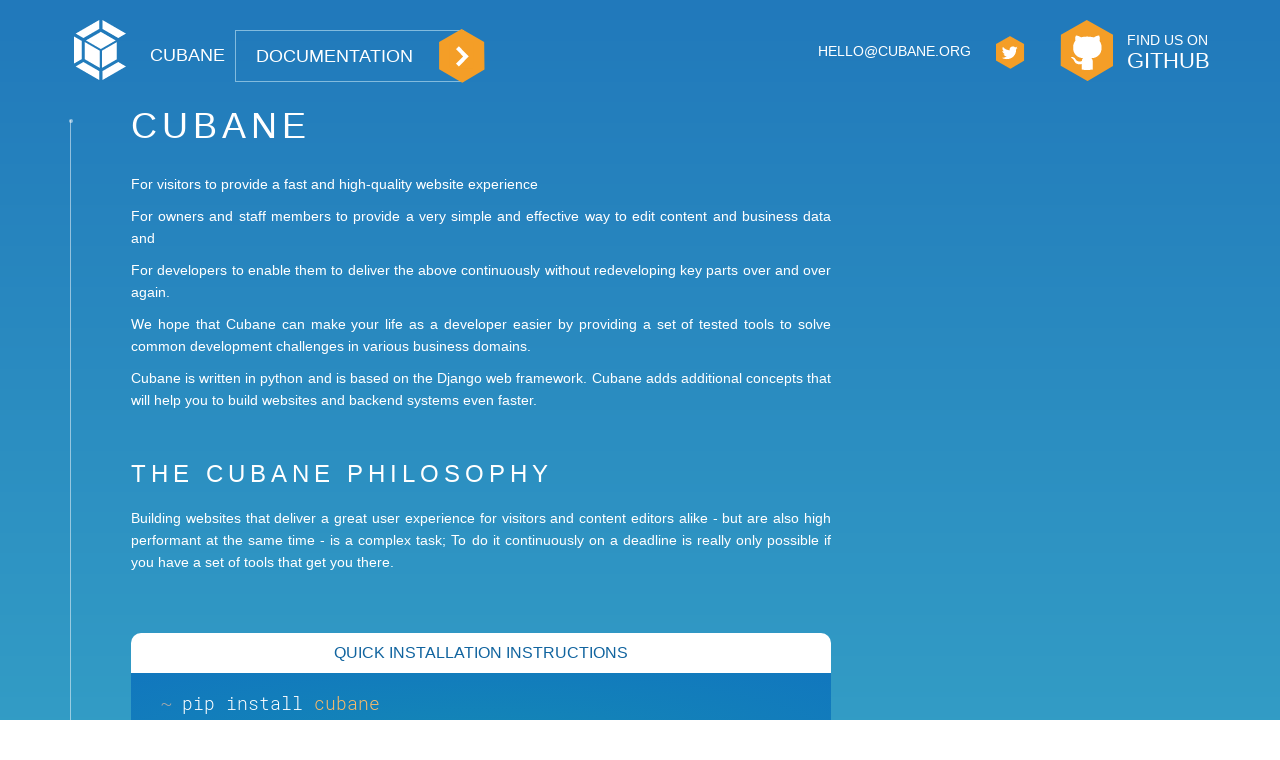

--- FILE ---
content_type: text/html; charset=utf-8
request_url: https://www.cubane.org/
body_size: 19280
content:




<!DOCTYPE html>
<html>
<head>
    <title>Cubane | Website/CMS/Shop and Backend Framework for Django.</title>
    <meta name="description" content="CUBANE is a framework for building websites and backend system." />
    <meta name="keywords" content="Cubane, CMS, Shop, eCommerce, Backend System, CRM" />
    <meta name="viewport" content="width=device-width, initial-scale=1.0">
    
    <link rel="shortcut icon" href="/favicon.ico" /><link rel="apple-touch-icon-precomposed" sizes="57x57" href="/media/favicons/favicon-57x57.png" /><link rel="apple-touch-icon-precomposed" sizes="60x60" href="/media/favicons/favicon-60x60.png" /><link rel="apple-touch-icon-precomposed" sizes="72x72" href="/media/favicons/favicon-72x72.png" /><link rel="apple-touch-icon-precomposed" sizes="76x76" href="/media/favicons/favicon-76x76.png" /><link rel="apple-touch-icon-precomposed" sizes="114x114" href="/media/favicons/favicon-114x114.png" /><link rel="apple-touch-icon-precomposed" sizes="120x120" href="/media/favicons/favicon-120x120.png" /><link rel="apple-touch-icon-precomposed" sizes="144x144" href="/media/favicons/favicon-144x144.png" /><link rel="apple-touch-icon-precomposed" sizes="152x152" href="/media/favicons/favicon-152x152.png" /><link rel="icon" type="image/png" href="/media/favicons/favicon-16x16.png" sizes="16x16" /><link rel="icon" type="image/png" href="/media/favicons/favicon-32x32.png" sizes="32x32" /><link rel="icon" type="image/png" href="/media/favicons/favicon-96x96.png" sizes="96x96" /><link rel="icon" type="image/png" href="/media/favicons/favicon-128x128.png" sizes="128x128" /><link rel="icon" type="image/png" href="/media/favicons/favicon-196x196.png" sizes="196x196" /><meta name="msapplication-TileColor" content="#FFFFFF" /><meta name="msapplication-TileImage" content="/media/favicon-144x144.png" /><meta name="msapplication-square70x70logo" content="/media/favicons/favicon-70x70.png" /><meta name="msapplication-square150x150logo" content="/media/favicons/favicon-150x150.png" /><meta name="msapplication-wide310x150logo" content="/media/favicons/favicon-310x150.png" /><meta name="msapplication-square310x310logo" content="/media/favicons/favicon-310x310.png" />

    <style media="screen">.lazy-load{display:block;margin-bottom:-1px}.lazy-load.custom-width{display:inline-block}.lazy-load>span{display:block;position:relative;height:0;overflow:hidden}.lazy-load>span>img{position:absolute;top:0;left:0;width:100%;height:auto}img,.lazy-load{max-width:100%}.lazy-load svg{position:absolute;top:0;left:0;right:0;bottom:0}</style>

    <style media="screen">.print-only{display:none}.clickable,[role="button"]{cursor:pointer}.opening_times_day,.opening_times_week{text-transform:capitalize}.automated-social-links a:hover{text-decoration:none;width:100px}@font-face{font-family:'FontAwesome';src:url('/static/cubane/legacy/fontawesome/font/fontawesome-webfont.eot?v=3.2.1');src:url('/static/cubane/legacy/fontawesome/font/fontawesome-webfont.eot?#iefix&v=3.2.1') format('embedded-opentype'),url('/static/cubane/legacy/fontawesome/font/fontawesome-webfont.woff?v=3.2.1') format('woff'),url('/static/cubane/legacy/fontawesome/font/fontawesome-webfont.ttf?v=3.2.1') format('truetype'),url('/static/cubane/legacy/fontawesome/font/fontawesome-webfont.svg#fontawesomeregular?v=3.2.1') format('svg');font-weight:normal;font-style:normal}[class^="icon-"],[class*=" icon-"]{font-family:FontAwesome;font-weight:normal;font-style:normal;text-decoration:inherit;-webkit-font-smoothing:antialiased;*margin-right:.3em}[class^="icon-"]:before,[class*=" icon-"]:before{text-decoration:inherit;display:inline-block;speak:none}.icon-large:before{vertical-align:-10%;font-size:1.3333333333333333em}a [class^="icon-"],a [class*=" icon-"]{display:inline}[class^="icon-"].icon-fixed-width,[class*=" icon-"].icon-fixed-width{display:inline-block;width:1.1428571428571428em;text-align:right;padding-right:.2857142857142857em}[class^="icon-"].icon-fixed-width.icon-large,[class*=" icon-"].icon-fixed-width.icon-large{width:1.4285714285714286em}.icons-ul{margin-left:2.142857142857143em;list-style-type:none}.icons-ul>li{position:relative}.icons-ul .icon-li{position:absolute;left:-2.142857142857143em;width:2.142857142857143em;text-align:center;line-height:inherit}[class^="icon-"].hide,[class*=" icon-"].hide{display:none}.icon-muted{color:#eee}.icon-light{color:#fff}.icon-dark{color:#333}.icon-border{border:solid 1px #eee;padding:.2em .25em .15em;-webkit-border-radius:3px;-moz-border-radius:3px;border-radius:3px}.icon-2x{font-size:2em}.icon-2x.icon-border{border-width:2px;-webkit-border-radius:4px;-moz-border-radius:4px;border-radius:4px}.icon-3x{font-size:3em}.icon-3x.icon-border{border-width:3px;-webkit-border-radius:5px;-moz-border-radius:5px;border-radius:5px}.icon-4x{font-size:4em}.icon-4x.icon-border{border-width:4px;-webkit-border-radius:6px;-moz-border-radius:6px;border-radius:6px}.icon-5x{font-size:5em}.icon-5x.icon-border{border-width:5px;-webkit-border-radius:7px;-moz-border-radius:7px;border-radius:7px}.pull-right{float:right}.pull-left{float:left}[class^="icon-"].pull-left,[class*=" icon-"].pull-left{margin-right:.3em}[class^="icon-"].pull-right,[class*=" icon-"].pull-right{margin-left:.3em}[class^="icon-"],[class*=" icon-"]{display:inline;width:auto;height:auto;line-height:normal;vertical-align:baseline;background-image:none;background-position:0 0;background-repeat:repeat;margin-top:0}.icon-white,.nav-pills>.active>a>[class^="icon-"],.nav-pills>.active>a>[class*=" icon-"],.nav-list>.active>a>[class^="icon-"],.nav-list>.active>a>[class*=" icon-"],.navbar-inverse .nav>.active>a>[class^="icon-"],.navbar-inverse .nav>.active>a>[class*=" icon-"],.dropdown-menu>li>a:hover>[class^="icon-"],.dropdown-menu>li>a:hover>[class*=" icon-"],.dropdown-menu>.active>a>[class^="icon-"],.dropdown-menu>.active>a>[class*=" icon-"],.dropdown-submenu:hover>a>[class^="icon-"],.dropdown-submenu:hover>a>[class*=" icon-"]{background-image:none}.btn [class^="icon-"].icon-large,.nav [class^="icon-"].icon-large,.btn [class*=" icon-"].icon-large,.nav [class*=" icon-"].icon-large{line-height:.9em}.btn [class^="icon-"].icon-spin,.nav [class^="icon-"].icon-spin,.btn [class*=" icon-"].icon-spin,.nav [class*=" icon-"].icon-spin{display:inline-block}.nav-tabs [class^="icon-"],.nav-pills [class^="icon-"],.nav-tabs [class*=" icon-"],.nav-pills [class*=" icon-"],.nav-tabs [class^="icon-"].icon-large,.nav-pills [class^="icon-"].icon-large,.nav-tabs [class*=" icon-"].icon-large,.nav-pills [class*=" icon-"].icon-large{line-height:.9em}.btn [class^="icon-"].pull-left.icon-2x,.btn [class*=" icon-"].pull-left.icon-2x,.btn [class^="icon-"].pull-right.icon-2x,.btn [class*=" icon-"].pull-right.icon-2x{margin-top:.18em}.btn [class^="icon-"].icon-spin.icon-large,.btn [class*=" icon-"].icon-spin.icon-large{line-height:.8em}.btn.btn-small [class^="icon-"].pull-left.icon-2x,.btn.btn-small [class*=" icon-"].pull-left.icon-2x,.btn.btn-small [class^="icon-"].pull-right.icon-2x,.btn.btn-small [class*=" icon-"].pull-right.icon-2x{margin-top:.25em}.btn.btn-large [class^="icon-"],.btn.btn-large [class*=" icon-"]{margin-top:0}.btn.btn-large [class^="icon-"].pull-left.icon-2x,.btn.btn-large [class*=" icon-"].pull-left.icon-2x,.btn.btn-large [class^="icon-"].pull-right.icon-2x,.btn.btn-large [class*=" icon-"].pull-right.icon-2x{margin-top:.05em}.btn.btn-large [class^="icon-"].pull-left.icon-2x,.btn.btn-large [class*=" icon-"].pull-left.icon-2x{margin-right:.2em}.btn.btn-large [class^="icon-"].pull-right.icon-2x,.btn.btn-large [class*=" icon-"].pull-right.icon-2x{margin-left:.2em}.nav-list [class^="icon-"],.nav-list [class*=" icon-"]{line-height:inherit}.icon-stack{position:relative;display:inline-block;width:2em;height:2em;line-height:2em;vertical-align:-35%}.icon-stack [class^="icon-"],.icon-stack [class*=" icon-"]{display:block;text-align:center;position:absolute;width:100%;height:100%;font-size:1em;line-height:inherit;*line-height:2em}.icon-stack .icon-stack-base{font-size:2em;*line-height:1em}.icon-spin{display:inline-block;-moz-animation:spin 2s infinite linear;-o-animation:spin 2s infinite linear;-webkit-animation:spin 2s infinite linear;animation:spin 2s infinite linear}a .icon-stack,a .icon-spin{display:inline-block;text-decoration:none}@-moz-keyframes spin{0{-moz-transform:rotate(0)}100%{-moz-transform:rotate(359deg)}}@-webkit-keyframes spin{0{-webkit-transform:rotate(0)}100%{-webkit-transform:rotate(359deg)}}@-o-keyframes spin{0{-o-transform:rotate(0)}100%{-o-transform:rotate(359deg)}}@-ms-keyframes spin{0{-ms-transform:rotate(0)}100%{-ms-transform:rotate(359deg)}}@keyframes spin{0{transform:rotate(0)}100%{transform:rotate(359deg)}}.icon-rotate-90:before{-webkit-transform:rotate(90deg);-moz-transform:rotate(90deg);-ms-transform:rotate(90deg);-o-transform:rotate(90deg);transform:rotate(90deg);filter:progid:DXImageTransform.Microsoft.BasicImage(rotation=1)}.icon-rotate-180:before{-webkit-transform:rotate(180deg);-moz-transform:rotate(180deg);-ms-transform:rotate(180deg);-o-transform:rotate(180deg);transform:rotate(180deg);filter:progid:DXImageTransform.Microsoft.BasicImage(rotation=2)}.icon-rotate-270:before{-webkit-transform:rotate(270deg);-moz-transform:rotate(270deg);-ms-transform:rotate(270deg);-o-transform:rotate(270deg);transform:rotate(270deg);filter:progid:DXImageTransform.Microsoft.BasicImage(rotation=3)}.icon-flip-horizontal:before{-webkit-transform:scale(-1,1);-moz-transform:scale(-1,1);-ms-transform:scale(-1,1);-o-transform:scale(-1,1);transform:scale(-1,1)}.icon-flip-vertical:before{-webkit-transform:scale(1,-1);-moz-transform:scale(1,-1);-ms-transform:scale(1,-1);-o-transform:scale(1,-1);transform:scale(1,-1)}a .icon-rotate-90:before,a .icon-rotate-180:before,a .icon-rotate-270:before,a .icon-flip-horizontal:before,a .icon-flip-vertical:before{display:inline-block}.icon-glass:before{content:"\f000"}.icon-music:before{content:"\f001"}.icon-search:before{content:"\f002"}.icon-envelope-alt:before{content:"\f003"}.icon-heart:before{content:"\f004"}.icon-star:before{content:"\f005"}.icon-star-empty:before{content:"\f006"}.icon-user:before{content:"\f007"}.icon-film:before{content:"\f008"}.icon-th-large:before{content:"\f009"}.icon-th:before{content:"\f00a"}.icon-th-list:before{content:"\f00b"}.icon-ok:before{content:"\f00c"}.icon-remove:before{content:"\f00d"}.icon-zoom-in:before{content:"\f00e"}.icon-zoom-out:before{content:"\f010"}.icon-power-off:before,.icon-off:before{content:"\f011"}.icon-signal:before{content:"\f012"}.icon-gear:before,.icon-cog:before{content:"\f013"}.icon-trash:before{content:"\f014"}.icon-home:before{content:"\f015"}.icon-file-alt:before{content:"\f016"}.icon-time:before{content:"\f017"}.icon-road:before{content:"\f018"}.icon-download-alt:before{content:"\f019"}.icon-download:before{content:"\f01a"}.icon-upload:before{content:"\f01b"}.icon-inbox:before{content:"\f01c"}.icon-play-circle:before{content:"\f01d"}.icon-rotate-right:before,.icon-repeat:before{content:"\f01e"}.icon-refresh:before{content:"\f021"}.icon-list-alt:before{content:"\f022"}.icon-lock:before{content:"\f023"}.icon-flag:before{content:"\f024"}.icon-headphones:before{content:"\f025"}.icon-volume-off:before{content:"\f026"}.icon-volume-down:before{content:"\f027"}.icon-volume-up:before{content:"\f028"}.icon-qrcode:before{content:"\f029"}.icon-barcode:before{content:"\f02a"}.icon-tag:before{content:"\f02b"}.icon-tags:before{content:"\f02c"}.icon-book:before{content:"\f02d"}.icon-bookmark:before{content:"\f02e"}.icon-print:before{content:"\f02f"}.icon-camera:before{content:"\f030"}.icon-font:before{content:"\f031"}.icon-bold:before{content:"\f032"}.icon-italic:before{content:"\f033"}.icon-text-height:before{content:"\f034"}.icon-text-width:before{content:"\f035"}.icon-align-left:before{content:"\f036"}.icon-align-center:before{content:"\f037"}.icon-align-right:before{content:"\f038"}.icon-align-justify:before{content:"\f039"}.icon-list:before{content:"\f03a"}.icon-indent-left:before{content:"\f03b"}.icon-indent-right:before{content:"\f03c"}.icon-facetime-video:before{content:"\f03d"}.icon-picture:before{content:"\f03e"}.icon-pencil:before{content:"\f040"}.icon-map-marker:before{content:"\f041"}.icon-adjust:before{content:"\f042"}.icon-tint:before{content:"\f043"}.icon-edit:before{content:"\f044"}.icon-share:before{content:"\f045"}.icon-check:before{content:"\f046"}.icon-move:before{content:"\f047"}.icon-step-backward:before{content:"\f048"}.icon-fast-backward:before{content:"\f049"}.icon-backward:before{content:"\f04a"}.icon-play:before{content:"\f04b"}.icon-pause:before{content:"\f04c"}.icon-stop:before{content:"\f04d"}.icon-forward:before{content:"\f04e"}.icon-fast-forward:before{content:"\f050"}.icon-step-forward:before{content:"\f051"}.icon-eject:before{content:"\f052"}.icon-chevron-left:before{content:"\f053"}.icon-chevron-right:before{content:"\f054"}.icon-plus-sign:before{content:"\f055"}.icon-minus-sign:before{content:"\f056"}.icon-remove-sign:before{content:"\f057"}.icon-ok-sign:before{content:"\f058"}.icon-question-sign:before{content:"\f059"}.icon-info-sign:before{content:"\f05a"}.icon-screenshot:before{content:"\f05b"}.icon-remove-circle:before{content:"\f05c"}.icon-ok-circle:before{content:"\f05d"}.icon-ban-circle:before{content:"\f05e"}.icon-arrow-left:before{content:"\f060"}.icon-arrow-right:before{content:"\f061"}.icon-arrow-up:before{content:"\f062"}.icon-arrow-down:before{content:"\f063"}.icon-mail-forward:before,.icon-share-alt:before{content:"\f064"}.icon-resize-full:before{content:"\f065"}.icon-resize-small:before{content:"\f066"}.icon-plus:before{content:"\f067"}.icon-minus:before{content:"\f068"}.icon-asterisk:before{content:"\f069"}.icon-exclamation-sign:before{content:"\f06a"}.icon-gift:before{content:"\f06b"}.icon-leaf:before{content:"\f06c"}.icon-fire:before{content:"\f06d"}.icon-eye-open:before{content:"\f06e"}.icon-eye-close:before{content:"\f070"}.icon-warning-sign:before{content:"\f071"}.icon-plane:before{content:"\f072"}.icon-calendar:before{content:"\f073"}.icon-random:before{content:"\f074"}.icon-comment:before{content:"\f075"}.icon-magnet:before{content:"\f076"}.icon-chevron-up:before{content:"\f077"}.icon-chevron-down:before{content:"\f078"}.icon-retweet:before{content:"\f079"}.icon-shopping-cart:before{content:"\f07a"}.icon-folder-close:before{content:"\f07b"}.icon-folder-open:before{content:"\f07c"}.icon-resize-vertical:before{content:"\f07d"}.icon-resize-horizontal:before{content:"\f07e"}.icon-bar-chart:before{content:"\f080"}.icon-twitter-sign:before{content:"\f081"}.icon-facebook-sign:before{content:"\f082"}.icon-camera-retro:before{content:"\f083"}.icon-key:before{content:"\f084"}.icon-gears:before,.icon-cogs:before{content:"\f085"}.icon-comments:before{content:"\f086"}.icon-thumbs-up-alt:before{content:"\f087"}.icon-thumbs-down-alt:before{content:"\f088"}.icon-star-half:before{content:"\f089"}.icon-heart-empty:before{content:"\f08a"}.icon-signout:before{content:"\f08b"}.icon-linkedin-sign:before{content:"\f08c"}.icon-pushpin:before{content:"\f08d"}.icon-external-link:before{content:"\f08e"}.icon-signin:before{content:"\f090"}.icon-trophy:before{content:"\f091"}.icon-github-sign:before{content:"\f092"}.icon-upload-alt:before{content:"\f093"}.icon-lemon:before{content:"\f094"}.icon-phone:before{content:"\f095"}.icon-unchecked:before,.icon-check-empty:before{content:"\f096"}.icon-bookmark-empty:before{content:"\f097"}.icon-phone-sign:before{content:"\f098"}.icon-twitter:before{content:"\f099"}.icon-facebook:before{content:"\f09a"}.icon-github:before{content:"\f09b"}.icon-unlock:before{content:"\f09c"}.icon-credit-card:before{content:"\f09d"}.icon-rss:before{content:"\f09e"}.icon-hdd:before{content:"\f0a0"}.icon-bullhorn:before{content:"\f0a1"}.icon-bell:before{content:"\f0a2"}.icon-certificate:before{content:"\f0a3"}.icon-hand-right:before{content:"\f0a4"}.icon-hand-left:before{content:"\f0a5"}.icon-hand-up:before{content:"\f0a6"}.icon-hand-down:before{content:"\f0a7"}.icon-circle-arrow-left:before{content:"\f0a8"}.icon-circle-arrow-right:before{content:"\f0a9"}.icon-circle-arrow-up:before{content:"\f0aa"}.icon-circle-arrow-down:before{content:"\f0ab"}.icon-globe:before{content:"\f0ac"}.icon-wrench:before{content:"\f0ad"}.icon-tasks:before{content:"\f0ae"}.icon-filter:before{content:"\f0b0"}.icon-briefcase:before{content:"\f0b1"}.icon-fullscreen:before{content:"\f0b2"}.icon-group:before{content:"\f0c0"}.icon-link:before{content:"\f0c1"}.icon-cloud:before{content:"\f0c2"}.icon-beaker:before{content:"\f0c3"}.icon-cut:before{content:"\f0c4"}.icon-copy:before{content:"\f0c5"}.icon-paperclip:before,.icon-paper-clip:before{content:"\f0c6"}.icon-save:before{content:"\f0c7"}.icon-sign-blank:before{content:"\f0c8"}.icon-reorder:before{content:"\f0c9"}.icon-list-ul:before{content:"\f0ca"}.icon-list-ol:before{content:"\f0cb"}.icon-strikethrough:before{content:"\f0cc"}.icon-underline:before{content:"\f0cd"}.icon-table:before{content:"\f0ce"}.icon-magic:before{content:"\f0d0"}.icon-truck:before{content:"\f0d1"}.icon-pinterest:before{content:"\f0d2"}.icon-pinterest-sign:before{content:"\f0d3"}.icon-google-plus-sign:before{content:"\f0d4"}.icon-google-plus:before{content:"\f0d5"}.icon-money:before{content:"\f0d6"}.icon-caret-down:before{content:"\f0d7"}.icon-caret-up:before{content:"\f0d8"}.icon-caret-left:before{content:"\f0d9"}.icon-caret-right:before{content:"\f0da"}.icon-columns:before{content:"\f0db"}.icon-sort:before{content:"\f0dc"}.icon-sort-down:before{content:"\f0dd"}.icon-sort-up:before{content:"\f0de"}.icon-envelope:before{content:"\f0e0"}.icon-linkedin:before{content:"\f0e1"}.icon-rotate-left:before,.icon-undo:before{content:"\f0e2"}.icon-legal:before{content:"\f0e3"}.icon-dashboard:before{content:"\f0e4"}.icon-comment-alt:before{content:"\f0e5"}.icon-comments-alt:before{content:"\f0e6"}.icon-bolt:before{content:"\f0e7"}.icon-sitemap:before{content:"\f0e8"}.icon-umbrella:before{content:"\f0e9"}.icon-paste:before{content:"\f0ea"}.icon-lightbulb:before{content:"\f0eb"}.icon-exchange:before{content:"\f0ec"}.icon-cloud-download:before{content:"\f0ed"}.icon-cloud-upload:before{content:"\f0ee"}.icon-user-md:before{content:"\f0f0"}.icon-stethoscope:before{content:"\f0f1"}.icon-suitcase:before{content:"\f0f2"}.icon-bell-alt:before{content:"\f0f3"}.icon-coffee:before{content:"\f0f4"}.icon-food:before{content:"\f0f5"}.icon-file-text-alt:before{content:"\f0f6"}.icon-building:before{content:"\f0f7"}.icon-hospital:before{content:"\f0f8"}.icon-ambulance:before{content:"\f0f9"}.icon-medkit:before{content:"\f0fa"}.icon-fighter-jet:before{content:"\f0fb"}.icon-beer:before{content:"\f0fc"}.icon-h-sign:before{content:"\f0fd"}.icon-plus-sign-alt:before{content:"\f0fe"}.icon-double-angle-left:before{content:"\f100"}.icon-double-angle-right:before{content:"\f101"}.icon-double-angle-up:before{content:"\f102"}.icon-double-angle-down:before{content:"\f103"}.icon-angle-left:before{content:"\f104"}.icon-angle-right:before{content:"\f105"}.icon-angle-up:before{content:"\f106"}.icon-angle-down:before{content:"\f107"}.icon-desktop:before{content:"\f108"}.icon-laptop:before{content:"\f109"}.icon-tablet:before{content:"\f10a"}.icon-mobile-phone:before{content:"\f10b"}.icon-circle-blank:before{content:"\f10c"}.icon-quote-left:before{content:"\f10d"}.icon-quote-right:before{content:"\f10e"}.icon-spinner:before{content:"\f110"}.icon-circle:before{content:"\f111"}.icon-mail-reply:before,.icon-reply:before{content:"\f112"}.icon-github-alt:before{content:"\f113"}.icon-folder-close-alt:before{content:"\f114"}.icon-folder-open-alt:before{content:"\f115"}.icon-expand-alt:before{content:"\f116"}.icon-collapse-alt:before{content:"\f117"}.icon-smile:before{content:"\f118"}.icon-frown:before{content:"\f119"}.icon-meh:before{content:"\f11a"}.icon-gamepad:before{content:"\f11b"}.icon-keyboard:before{content:"\f11c"}.icon-flag-alt:before{content:"\f11d"}.icon-flag-checkered:before{content:"\f11e"}.icon-terminal:before{content:"\f120"}.icon-code:before{content:"\f121"}.icon-reply-all:before{content:"\f122"}.icon-mail-reply-all:before{content:"\f122"}.icon-star-half-full:before,.icon-star-half-empty:before{content:"\f123"}.icon-location-arrow:before{content:"\f124"}.icon-crop:before{content:"\f125"}.icon-code-fork:before{content:"\f126"}.icon-unlink:before{content:"\f127"}.icon-question:before{content:"\f128"}.icon-info:before{content:"\f129"}.icon-exclamation:before{content:"\f12a"}.icon-superscript:before{content:"\f12b"}.icon-subscript:before{content:"\f12c"}.icon-eraser:before{content:"\f12d"}.icon-puzzle-piece:before{content:"\f12e"}.icon-microphone:before{content:"\f130"}.icon-microphone-off:before{content:"\f131"}.icon-shield:before{content:"\f132"}.icon-calendar-empty:before{content:"\f133"}.icon-fire-extinguisher:before{content:"\f134"}.icon-rocket:before{content:"\f135"}.icon-maxcdn:before{content:"\f136"}.icon-chevron-sign-left:before{content:"\f137"}.icon-chevron-sign-right:before{content:"\f138"}.icon-chevron-sign-up:before{content:"\f139"}.icon-chevron-sign-down:before{content:"\f13a"}.icon-html5:before{content:"\f13b"}.icon-css3:before{content:"\f13c"}.icon-anchor:before{content:"\f13d"}.icon-unlock-alt:before{content:"\f13e"}.icon-bullseye:before{content:"\f140"}.icon-ellipsis-horizontal:before{content:"\f141"}.icon-ellipsis-vertical:before{content:"\f142"}.icon-rss-sign:before{content:"\f143"}.icon-play-sign:before{content:"\f144"}.icon-ticket:before{content:"\f145"}.icon-minus-sign-alt:before{content:"\f146"}.icon-check-minus:before{content:"\f147"}.icon-level-up:before{content:"\f148"}.icon-level-down:before{content:"\f149"}.icon-check-sign:before{content:"\f14a"}.icon-edit-sign:before{content:"\f14b"}.icon-external-link-sign:before{content:"\f14c"}.icon-share-sign:before{content:"\f14d"}.icon-compass:before{content:"\f14e"}.icon-collapse:before{content:"\f150"}.icon-collapse-top:before{content:"\f151"}.icon-expand:before{content:"\f152"}.icon-euro:before,.icon-eur:before{content:"\f153"}.icon-gbp:before{content:"\f154"}.icon-dollar:before,.icon-usd:before{content:"\f155"}.icon-rupee:before,.icon-inr:before{content:"\f156"}.icon-yen:before,.icon-jpy:before{content:"\f157"}.icon-renminbi:before,.icon-cny:before{content:"\f158"}.icon-won:before,.icon-krw:before{content:"\f159"}.icon-bitcoin:before,.icon-btc:before{content:"\f15a"}.icon-file:before{content:"\f15b"}.icon-file-text:before{content:"\f15c"}.icon-sort-by-alphabet:before{content:"\f15d"}.icon-sort-by-alphabet-alt:before{content:"\f15e"}.icon-sort-by-attributes:before{content:"\f160"}.icon-sort-by-attributes-alt:before{content:"\f161"}.icon-sort-by-order:before{content:"\f162"}.icon-sort-by-order-alt:before{content:"\f163"}.icon-thumbs-up:before{content:"\f164"}.icon-thumbs-down:before{content:"\f165"}.icon-youtube-sign:before{content:"\f166"}.icon-youtube:before{content:"\f167"}.icon-xing:before{content:"\f168"}.icon-xing-sign:before{content:"\f169"}.icon-youtube-play:before{content:"\f16a"}.icon-dropbox:before{content:"\f16b"}.icon-stackexchange:before{content:"\f16c"}.icon-instagram:before{content:"\f16d"}.icon-flickr:before{content:"\f16e"}.icon-adn:before{content:"\f170"}.icon-bitbucket:before{content:"\f171"}.icon-bitbucket-sign:before{content:"\f172"}.icon-tumblr:before{content:"\f173"}.icon-tumblr-sign:before{content:"\f174"}.icon-long-arrow-down:before{content:"\f175"}.icon-long-arrow-up:before{content:"\f176"}.icon-long-arrow-left:before{content:"\f177"}.icon-long-arrow-right:before{content:"\f178"}.icon-apple:before{content:"\f179"}.icon-windows:before{content:"\f17a"}.icon-android:before{content:"\f17b"}.icon-linux:before{content:"\f17c"}.icon-dribbble:before{content:"\f17d"}.icon-skype:before{content:"\f17e"}.icon-foursquare:before{content:"\f180"}.icon-trello:before{content:"\f181"}.icon-female:before{content:"\f182"}.icon-male:before{content:"\f183"}.icon-gittip:before{content:"\f184"}.icon-sun:before{content:"\f185"}.icon-moon:before{content:"\f186"}.icon-archive:before{content:"\f187"}.icon-bug:before{content:"\f188"}.icon-vk:before{content:"\f189"}.icon-weibo:before{content:"\f18a"}.icon-renren:before{content:"\f18b"}.clearfix:before,.clearfix:after{display:table;line-height:0;content:""}.clearfix:after{clear:both}.input-block-level{display:block;width:100%;min-height:30px}article,aside,details,figcaption,figure,footer,header,hgroup,nav,section{display:block}audio,canvas,video{display:inline-block}audio:not([controls]){display:none}html{font-size:100%}sub,sup{position:relative;font-size:75%;line-height:0;vertical-align:baseline}sup{top:-0.5em}sub{bottom:-0.25em}img{width:auto\9;height:auto;max-width:100%;vertical-align:middle;border:0;-ms-interpolation-mode:bicubic}#map_canvas img,.google-maps img{max-width:none}button,input,select,textarea{margin:0;font-size:100%;vertical-align:middle}button,input{line-height:normal}button::-moz-focus-inner,input::-moz-focus-inner{padding:0;border:0}button,html input[type="button"],input[type="reset"],input[type="submit"]{cursor:pointer;-webkit-appearance:button}label,select,button,input[type="button"],input[type="reset"],input[type="submit"],input[type="radio"],input[type="checkbox"]{cursor:pointer}input[type="search"]{-webkit-box-sizing:content-box;-moz-box-sizing:content-box;box-sizing:content-box;-webkit-appearance:textfield}input[type="search"]::-webkit-search-decoration,input[type="search"]::-webkit-search-cancel-button{-webkit-appearance:none}textarea{overflow:auto;vertical-align:top}@media print{*{color:#000 !important;text-shadow:none !important;background:transparent !important;box-shadow:none !important}a,a:visited{text-decoration:underline}a[href]:after{content:" (" attr(href) ")"}abbr[title]:after{content:" (" attr(title) ")"}.ir a:after,a[href^="javascript:"]:after,a[href^="#"]:after{content:""}pre,blockquote{border:1px solid #999;page-break-inside:avoid}thead{display:table-header-group}tr,img{page-break-inside:avoid}img{max-width:100% !important}@page{margin:.5cm}p,h2,h3{orphans:3;widows:3}h2,h3{page-break-after:avoid}}body{margin:0}a{text-decoration:none}a:hover,a:focus{text-decoration:underline}.row{margin-left:-20px}.row:before,.row:after{display:table;line-height:0;content:""}.row:after{clear:both}[class*="span"]{float:left;min-height:1px;margin-left:20px}.container,.navbar-static-top .container,.navbar-fixed-top .container,.navbar-fixed-bottom .container{width:940px}.row-fluid{width:100%}.row-fluid:before,.row-fluid:after{display:table;line-height:0;content:""}.row-fluid:after{clear:both}.row-fluid [class*="span"]{display:block;float:left;width:100%;min-height:30px;margin-left:2.127659574468085%;-webkit-box-sizing:border-box;-moz-box-sizing:border-box;box-sizing:border-box}.row-fluid [class*="span"]:first-child{margin-left:0}.row-fluid .controls-row [class*="span"]+[class*="span"]{margin-left:2.127659574468085%}.row-fluid .span12{width:100%}.row-fluid .span11{width:91.48936170212765%}.row-fluid .span10{width:82.97872340425532%}.row-fluid .span9{width:74.46808510638297%}.row-fluid .span8{width:65.95744680851064%}.row-fluid .span7{width:57.44680851063829%}.row-fluid .span6{width:48.93617021276595%}.row-fluid .span5{width:40.42553191489362%}.row-fluid .span4{width:31.914893617021278%}.row-fluid .span3{width:23.404255319148934%}.row-fluid .span2{width:14.893617021276595%}.row-fluid .span1{width:6.382978723404255%}.row-fluid .offset12{margin-left:104.25531914893617%}.row-fluid .offset12:first-child{margin-left:102.12765957446808%}.row-fluid .offset11{margin-left:95.74468085106382%}.row-fluid .offset11:first-child{margin-left:93.61702127659574%}.row-fluid .offset10{margin-left:87.23404255319149%}.row-fluid .offset10:first-child{margin-left:85.1063829787234%}.row-fluid .offset9{margin-left:78.72340425531914%}.row-fluid .offset9:first-child{margin-left:76.59574468085106%}.row-fluid .offset8{margin-left:70.2127659574468%}.row-fluid .offset8:first-child{margin-left:68.08510638297872%}.row-fluid .offset7{margin-left:61.70212765957446%}.row-fluid .offset7:first-child{margin-left:59.574468085106375%}.row-fluid .offset6{margin-left:53.191489361702125%}.row-fluid .offset6:first-child{margin-left:51.063829787234035%}.row-fluid .offset5{margin-left:44.68085106382979%}.row-fluid .offset5:first-child{margin-left:42.5531914893617%}.row-fluid .offset4{margin-left:36.170212765957444%}.row-fluid .offset4:first-child{margin-left:34.04255319148936%}.row-fluid .offset3{margin-left:27.659574468085104%}.row-fluid .offset3:first-child{margin-left:25.53191489361702%}.row-fluid .offset2{margin-left:19.148936170212764%}.row-fluid .offset2:first-child{margin-left:17.02127659574468%}.row-fluid .offset1{margin-left:10.638297872340425%}.row-fluid .offset1:first-child{margin-left:8.51063829787234%}[class*="span"].hide,.row-fluid [class*="span"].hide{display:none}[class*="span"].pull-right,.row-fluid [class*="span"].pull-right{float:right}.container{margin-right:auto;margin-left:auto}.container:before,.container:after{display:table;line-height:0;content:""}.container:after{clear:both}.container-fluid{padding-right:20px;padding-left:20px}.container-fluid:before,.container-fluid:after{display:table;line-height:0;content:""}.container-fluid:after{clear:both}p{margin:0 0 10px}small{font-size:85%}strong{font-weight:bold}em{font-style:italic}ul ul,ul ol,ol ol,ol ul{margin-bottom:0}address{display:block;font-style:normal}form{margin:0 0 20px}label,input,button,select,textarea{font-size:14px;font-weight:normal;line-height:20px}input,button,select,textarea{font-family:"Helvetica Neue",Helvetica,Arial,sans-serif}label{display:block;margin-bottom:5px}select,textarea,input[type="text"],input[type="password"],input[type="datetime"],input[type="datetime-local"],input[type="date"],input[type="month"],input[type="time"],input[type="week"],input[type="number"],input[type="email"],input[type="url"],input[type="search"],input[type="tel"],input[type="color"],.uneditable-input{display:inline-block;height:20px;padding:4px 6px;margin-bottom:10px;font-size:14px;line-height:20px;vertical-align:middle;-webkit-border-radius:4px;-moz-border-radius:4px;border-radius:4px}input,textarea,.uneditable-input{width:206px}textarea{height:auto}textarea,input[type="text"],input[type="password"],input[type="datetime"],input[type="datetime-local"],input[type="date"],input[type="month"],input[type="time"],input[type="week"],input[type="number"],input[type="email"],input[type="url"],input[type="search"],input[type="tel"],input[type="color"],.uneditable-input{background-color:#fff;border:1px solid #ccc;-webkit-box-shadow:inset 0 1px 1px rgba(0,0,0,0.075);-moz-box-shadow:inset 0 1px 1px rgba(0,0,0,0.075);box-shadow:inset 0 1px 1px rgba(0,0,0,0.075);-webkit-transition:border linear .2s,box-shadow linear .2s;-moz-transition:border linear .2s,box-shadow linear .2s;-o-transition:border linear .2s,box-shadow linear .2s;transition:border linear .2s,box-shadow linear .2s}textarea:focus,input[type="text"]:focus,input[type="password"]:focus,input[type="datetime"]:focus,input[type="datetime-local"]:focus,input[type="date"]:focus,input[type="month"]:focus,input[type="time"]:focus,input[type="week"]:focus,input[type="number"]:focus,input[type="email"]:focus,input[type="url"]:focus,input[type="search"]:focus,input[type="tel"]:focus,input[type="color"]:focus,.uneditable-input:focus{border-color:rgba(82,168,236,0.8);outline:0;outline:thin dotted \9;-webkit-box-shadow:inset 0 1px 1px rgba(0,0,0,0.075),0 0 8px rgba(82,168,236,0.6);-moz-box-shadow:inset 0 1px 1px rgba(0,0,0,0.075),0 0 8px rgba(82,168,236,0.6);box-shadow:inset 0 1px 1px rgba(0,0,0,0.075),0 0 8px rgba(82,168,236,0.6)}input[type="radio"],input[type="checkbox"]{margin:4px 0 0;margin-top:1px \9;line-height:normal}input[type="file"],input[type="image"],input[type="submit"],input[type="reset"],input[type="button"],input[type="radio"],input[type="checkbox"]{width:auto}select,input[type="file"]{height:30px;line-height:30px}select{width:220px;background-color:#fff;border:1px solid #ccc}select[multiple],select[size]{height:auto}select:focus,input[type="file"]:focus,input[type="radio"]:focus,input[type="checkbox"]:focus{outline:thin dotted #333;outline:5px auto -webkit-focus-ring-color;outline-offset:-2px}.radio,.checkbox{min-height:20px;padding-left:20px}.radio input[type="radio"],.checkbox input[type="checkbox"]{float:left;margin-left:-20px}.controls>.radio:first-child,.controls>.checkbox:first-child{padding-top:5px}.radio.inline,.checkbox.inline{display:inline-block;padding-top:5px;margin-bottom:0;vertical-align:middle}.radio.inline+.radio.inline,.checkbox.inline+.checkbox.inline{margin-left:10px}input[class*="span"],select[class*="span"],textarea[class*="span"],.uneditable-input[class*="span"],.row-fluid input[class*="span"],.row-fluid select[class*="span"],.row-fluid textarea[class*="span"],.row-fluid .uneditable-input[class*="span"]{float:none;margin-left:0}.input-append input[class*="span"],.input-append .uneditable-input[class*="span"],.input-prepend input[class*="span"],.input-prepend .uneditable-input[class*="span"],.row-fluid input[class*="span"],.row-fluid select[class*="span"],.row-fluid textarea[class*="span"],.row-fluid .uneditable-input[class*="span"],.row-fluid .input-prepend [class*="span"],.row-fluid .input-append [class*="span"]{display:inline-block}input,textarea,.uneditable-input{margin-left:0}.controls-row:before,.controls-row:after{display:table;line-height:0;content:""}.controls-row:after{clear:both}.controls-row [class*="span"],.row-fluid .controls-row [class*="span"]{float:left}.controls-row .checkbox[class*="span"],.controls-row .radio[class*="span"]{padding-top:5px}input[disabled],select[disabled],textarea[disabled],input[readonly],select[readonly],textarea[readonly]{cursor:not-allowed;background-color:#eee}input[type="radio"][disabled],input[type="checkbox"][disabled],input[type="radio"][readonly],input[type="checkbox"][readonly]{background-color:transparent}.control-group.warning .control-label,.control-group.warning .help-block,.control-group.warning .help-inline{color:#c09853}.control-group.warning .checkbox,.control-group.warning .radio,.control-group.warning input,.control-group.warning select,.control-group.warning textarea{color:#c09853}.control-group.warning input,.control-group.warning select,.control-group.warning textarea{border-color:#c09853}.control-group.warning input:focus,.control-group.warning select:focus,.control-group.warning textarea:focus{border-color:#a47e3c}.control-group.warning .input-prepend .add-on,.control-group.warning .input-append .add-on{color:#c09853;background-color:#fcf8e3;border-color:#c09853}.control-group.error .control-label,.control-group.error .help-block,.control-group.error .help-inline{color:#b94a48}.control-group.error .checkbox,.control-group.error .radio,.control-group.error input,.control-group.error select,.control-group.error textarea{color:#b94a48}.control-group.error input,.control-group.error select,.control-group.error textarea{border-color:#b94a48}.control-group.error input:focus,.control-group.error select:focus,.control-group.error textarea:focus{border-color:#953b39}.control-group.error .input-prepend .add-on,.control-group.error .input-append .add-on{color:#b94a48;background-color:#f2dede;border-color:#b94a48}.control-group.success .control-label,.control-group.success .help-block,.control-group.success .help-inline{color:#468847}.control-group.success .checkbox,.control-group.success .radio,.control-group.success input,.control-group.success select,.control-group.success textarea{color:#468847}.control-group.success input,.control-group.success select,.control-group.success textarea{border-color:#468847}.control-group.success input:focus,.control-group.success select:focus,.control-group.success textarea:focus{border-color:#356635}.control-group.success .input-prepend .add-on,.control-group.success .input-append .add-on{color:#468847;background-color:#dff0d8;border-color:#468847}.control-group.info .control-label,.control-group.info .help-block,.control-group.info .help-inline{color:#3a87ad}.control-group.info .checkbox,.control-group.info .radio,.control-group.info input,.control-group.info select,.control-group.info textarea{color:#3a87ad}.control-group.info input,.control-group.info select,.control-group.info textarea{border-color:#3a87ad}.control-group.info input:focus,.control-group.info select:focus,.control-group.info textarea:focus{border-color:#2d6987}.control-group.info .input-prepend .add-on,.control-group.info .input-append .add-on{color:#3a87ad;background-color:#d9edf7;border-color:#3a87ad}input:focus:invalid,textarea:focus:invalid,select:focus:invalid{color:#b94a48;border-color:#ee5f5b}input:focus:invalid:focus,textarea:focus:invalid:focus,select:focus:invalid:focus{border-color:#e9322d}.form-actions{padding:19px 20px 20px;margin-top:20px;margin-bottom:20px;background-color:#f5f5f5;border-top:1px solid #e5e5e5}.form-actions:before,.form-actions:after{display:table;line-height:0;content:""}.form-actions:after{clear:both}.help-block,.help-inline{color:#595959}.help-block{display:block;margin-bottom:10px}.help-inline{display:inline-block;padding-left:5px;vertical-align:middle}.input-append,.input-prepend{display:inline-block;margin-bottom:10px;font-size:0;white-space:nowrap;vertical-align:middle}.input-append input,.input-prepend input,.input-append select,.input-prepend select,.input-append .uneditable-input,.input-prepend .uneditable-input,.input-append .dropdown-menu,.input-prepend .dropdown-menu,.input-append .popover,.input-prepend .popover{font-size:14px}.input-append input,.input-prepend input,.input-append select,.input-prepend select,.input-append .uneditable-input,.input-prepend .uneditable-input{position:relative;margin-bottom:0;vertical-align:top}.input-append input:focus,.input-prepend input:focus,.input-append select:focus,.input-prepend select:focus,.input-append .uneditable-input:focus,.input-prepend .uneditable-input:focus{z-index:2}.input-append .add-on,.input-prepend .add-on{display:inline-block;width:auto;height:20px;min-width:16px;padding:4px 5px;font-size:14px;font-weight:normal;line-height:20px;text-align:center;text-shadow:0 1px 0 #fff;background-color:#eee;border:1px solid #ccc}.input-append .add-on,.input-prepend .add-on,.input-append .btn,.input-prepend .btn,.input-append .btn-group>.dropdown-toggle,.input-prepend .btn-group>.dropdown-toggle{vertical-align:top;-webkit-border-radius:0;-moz-border-radius:0;border-radius:0}.input-append .active,.input-prepend .active{background-color:#a9dba9;border-color:#46a546}.input-prepend .add-on,.input-prepend .btn{margin-right:-1px}.input-append input,.input-append select,.input-append .uneditable-input{-webkit-border-radius:4px 0 0 4px;-moz-border-radius:4px 0 0 4px;border-radius:4px 0 0 4px}.input-append input+.btn-group .btn:last-child,.input-append select+.btn-group .btn:last-child,.input-append .uneditable-input+.btn-group .btn:last-child{-webkit-border-radius:0 4px 4px 0;-moz-border-radius:0 4px 4px 0;border-radius:0 4px 4px 0}.input-append .add-on,.input-append .btn,.input-append .btn-group{margin-left:-1px}.input-append .add-on:last-child,.input-append .btn:last-child,.input-append .btn-group:last-child>.dropdown-toggle{-webkit-border-radius:0 4px 4px 0;-moz-border-radius:0 4px 4px 0;border-radius:0 4px 4px 0}.input-prepend.input-append input,.input-prepend.input-append select,.input-prepend.input-append .uneditable-input{-webkit-border-radius:0;-moz-border-radius:0;border-radius:0}.input-prepend.input-append input+.btn-group .btn,.input-prepend.input-append select+.btn-group .btn,.input-prepend.input-append .uneditable-input+.btn-group .btn{-webkit-border-radius:0 4px 4px 0;-moz-border-radius:0 4px 4px 0;border-radius:0 4px 4px 0}.input-prepend.input-append .add-on:first-child,.input-prepend.input-append .btn:first-child{margin-right:-1px;-webkit-border-radius:4px 0 0 4px;-moz-border-radius:4px 0 0 4px;border-radius:4px 0 0 4px}.input-prepend.input-append .add-on:last-child,.input-prepend.input-append .btn:last-child{margin-left:-1px;-webkit-border-radius:0 4px 4px 0;-moz-border-radius:0 4px 4px 0;border-radius:0 4px 4px 0}.input-prepend.input-append .btn-group:first-child{margin-left:0}input.search-query{padding-right:14px;padding-right:4px \9;padding-left:14px;padding-left:4px \9;margin-bottom:0;-webkit-border-radius:15px;-moz-border-radius:15px;border-radius:15px}.form-inline input,.form-horizontal input,.form-inline textarea,.form-horizontal textarea,.form-inline select,.form-horizontal select,.form-inline .help-inline,.form-horizontal .help-inline,.form-inline .uneditable-input,.form-horizontal .uneditable-input,.form-inline .input-prepend,.form-horizontal .input-prepend,.form-inline .input-append,.form-horizontal .input-append{display:inline-block;margin-bottom:0;vertical-align:middle}.form-inline .hide,.form-horizontal .hide{display:none}.form-inline label,.form-inline .btn-group{display:inline-block}.form-inline .input-append,.form-inline .input-prepend{margin-bottom:0}.form-inline .radio,.form-inline .checkbox{padding-left:0;margin-bottom:0;vertical-align:middle}.form-inline .radio input[type="radio"],.form-inline .checkbox input[type="checkbox"]{float:left;margin-right:3px;margin-left:0}.control-group{margin-bottom:10px}legend+.control-group{margin-top:20px;-webkit-margin-top-collapse:separate}.form-horizontal .control-group{margin-bottom:20px}.form-horizontal .control-group:before,.form-horizontal .control-group:after{display:table;line-height:0;content:""}.form-horizontal .control-group:after{clear:both}.form-horizontal .control-label{float:left;width:160px;padding-top:5px;text-align:right}.form-horizontal .controls{margin-left:180px}.form-horizontal .help-block{margin-bottom:0}.form-horizontal input+.help-block,.form-horizontal select+.help-block,.form-horizontal textarea+.help-block,.form-horizontal .uneditable-input+.help-block,.form-horizontal .input-prepend+.help-block,.form-horizontal .input-append+.help-block{margin-top:10px}.form-horizontal .form-actions{padding-left:180px}.fade{opacity:0;-webkit-transition:opacity .15s linear;-moz-transition:opacity .15s linear;-o-transition:opacity .15s linear;transition:opacity .15s linear}.fade.in{opacity:1}.collapse{position:relative;height:0;overflow:hidden;-webkit-transition:height .35s ease;-moz-transition:height .35s ease;-o-transition:height .35s ease;transition:height .35s ease}.collapse.in{height:auto}button.close{padding:0;cursor:pointer;background:transparent;border:0;-webkit-appearance:none}.btn{display:inline-block;padding:4px 12px;margin-bottom:0;font-size:14px;line-height:20px;color:#333;text-align:center;vertical-align:middle;cursor:pointer;border:1px solid #aaa;background-color:#eee}.btn:hover,.btn:focus,.btn:active,.btn.active,.btn.disabled,.btn[disabled]{color:#333;background-color:#e6e6e6}.btn:active,.btn.active{background-color:#ccc \9}.btn:hover,.btn:focus{color:#333;text-decoration:none}.btn.disabled,.btn[disabled]{cursor:default;background-image:none;opacity:.65}.btn-primary.active,.btn-success.active,.btn-info.active,.btn-inverse.active{color:rgba(255,255,255,0.75)}.btn-primary{color:#fff;background-color:#006dcc}.btn-primary:hover,.btn-primary:focus,.btn-primary.active,.btn-primary.disabled,.btn-primary[disabled]{color:#fff;background-color:#04c}.btn-primary:active,.btn-primary.active{background-color:#039 \9}.btn-primary .caret,.btn-info .caret,.btn-success .caret,.btn-inverse .caret{border-top-color:#fff;border-bottom-color:#fff}.alert{padding:8px 35px 8px 14px;margin-bottom:20px;text-shadow:0 1px 0 rgba(255,255,255,0.5);background-color:#fcf8e3;border:1px solid #fbeed5;-webkit-border-radius:4px;-moz-border-radius:4px;border-radius:4px}.alert,.alert h4{color:#c09853}.alert h4{margin:0}.alert .close{position:relative;top:-2px;right:-21px;line-height:20px}.alert-success{color:#468847;background-color:#dff0d8;border-color:#d6e9c6}.alert-success h4{color:#468847}.alert-danger,.alert-error{color:#b94a48;background-color:#f2dede;border-color:#eed3d7}.alert-danger h4,.alert-error h4{color:#b94a48}.alert-info{color:#3a87ad;background-color:#d9edf7;border-color:#bce8f1}.alert-info h4{color:#3a87ad}.alert-block{padding-top:14px;padding-bottom:14px}.alert-block>p,.alert-block>ul{margin-bottom:0}.alert-block p+p{margin-top:5px}.nav{margin-bottom:20px;margin-left:0;list-style:none}.nav>li>a{display:block}.nav>li>a:hover,.nav>li>a:focus{text-decoration:none;background-color:#eee}.nav>li>a>img{max-width:none}.nav>.pull-right{float:right}.nav-header{display:block;padding:3px 15px;font-size:11px;font-weight:bold;line-height:20px;color:#999;text-transform:uppercase}.nav>.disabled>a{color:#999}.nav>.disabled>a:hover,.nav>.disabled>a:focus{text-decoration:none;cursor:default;background-color:transparent}.navbar{margin-bottom:20px;overflow:visible}.navbar-inner{min-height:40px;padding-right:20px;padding-left:20px;background-color:#fafafa}.navbar-inner:before,.navbar-inner:after{display:table;line-height:0;content:""}.navbar-inner:after{clear:both}.navbar .container{width:auto}.nav-collapse.collapse{height:auto;overflow:visible}.navbar .brand{display:block;float:left;padding:10px 20px 10px;margin-left:-20px;font-size:20px;font-weight:200;color:#777}.navbar .brand:hover,.navbar .brand:focus{text-decoration:none}.navbar .btn,.navbar .btn-group{margin-top:5px}.navbar .nav{position:relative;left:0;display:block;float:left;margin:0 10px 0 0}.navbar .nav.pull-right{float:right;margin-right:0}.navbar .nav>li{float:left}.navbar .nav>li>a{float:none;padding:10px 15px 10px;color:#777;text-decoration:none;text-shadow:0 1px 0 #fff}.navbar .nav>li>a:focus,.navbar .nav>li>a:hover{color:#333;text-decoration:none;background-color:transparent}.navbar .nav>.active>a,.navbar .nav>.active>a:hover,.navbar .nav>.active>a:focus{color:#555;text-decoration:none;background-color:#e5e5e5}.navbar .btn-navbar{display:none;float:right;padding:7px 10px;margin-right:5px;margin-left:5px;color:#fff;background-color:#ededed}.navbar .btn-navbar:hover,.navbar .btn-navbar:focus,.navbar .btn-navbar:active,.navbar .btn-navbar.active,.navbar .btn-navbar.disabled,.navbar .btn-navbar[disabled]{color:#fff;background-color:#e5e5e5}.navbar .btn-navbar:active,.navbar .btn-navbar.active{background-color:#ccc \9}.label{display:inline-block;padding:2px 4px;font-size:11.844px;font-weight:bold;line-height:14px;color:#fff;white-space:nowrap;vertical-align:baseline;background-color:#999}.carousel{position:relative;margin-bottom:20px;line-height:1}.carousel-inner{position:relative;width:100%;overflow:hidden}.carousel-inner>.item{position:relative;display:none;-webkit-transition:.6s ease-in-out left;-moz-transition:.6s ease-in-out left;-o-transition:.6s ease-in-out left;transition:.6s ease-in-out left}.carousel-inner>.item>img,.carousel-inner>.item>a>img{display:block;line-height:1}.carousel-inner>.active,.carousel-inner>.next,.carousel-inner>.prev{display:block}.carousel-inner>.active{left:0}.carousel-inner>.next,.carousel-inner>.prev{position:absolute;top:0;width:100%}.carousel-inner>.next{left:100%}.carousel-inner>.prev{left:-100%}.carousel-inner>.next.left,.carousel-inner>.prev.right{left:0}.carousel-inner>.active.left{left:-100%}.carousel-inner>.active.right{left:100%}.carousel-control{position:absolute;top:40%;left:15px;width:40px;height:40px;margin-top:-20px;font-size:60px;font-weight:100;line-height:30px;color:#fff;text-align:center;background:#222;border:3px solid #fff;-webkit-border-radius:23px;-moz-border-radius:23px;border-radius:23px;opacity:.5;filter:alpha(opacity=50)}.carousel-control.right{right:15px;left:auto}.carousel-control:hover,.carousel-control:focus{color:#fff;text-decoration:none;opacity:.9;filter:alpha(opacity=90)}.carousel-indicators{position:absolute;top:15px;right:15px;z-index:5;margin:0;list-style:none}.carousel-indicators li{display:block;float:left;width:10px;height:10px;margin-left:5px;text-indent:-999px;background-color:#ccc;background-color:rgba(255,255,255,0.25);border-radius:5px}.carousel-indicators .active{background-color:#fff}.carousel-caption{position:absolute;right:0;bottom:0;left:0;padding:15px;background:#333;background:rgba(0,0,0,0.75)}.carousel-caption h4,.carousel-caption p{line-height:20px;color:#fff}.carousel-caption h4{margin:0 0 5px}.carousel-caption p{margin-bottom:0}.hide{display:none}.show{display:block}.clearfix{*zoom:1}.clearfix:before,.clearfix:after{display:table;line-height:0;content:""}.clearfix:after{clear:both}.hide-text{font:0/0 a;color:transparent;text-shadow:none;background-color:transparent;border:0}.input-block-level{display:block;width:100%;min-height:30px;-webkit-box-sizing:border-box;-moz-box-sizing:border-box;box-sizing:border-box}@-ms-viewport{width:device-width}.hidden{display:none;visibility:hidden}.visible-phone{display:none !important}.visible-tablet{display:none !important}.hidden-desktop{display:none !important}.visible-desktop{display:inherit !important}@media(min-width:768px) and (max-width:979px){.hidden-desktop{display:inherit !important}.visible-desktop{display:none !important}.visible-tablet{display:inherit !important}.hidden-tablet{display:none !important}}@media(max-width:767px){.hidden-desktop{display:inherit !important}.visible-desktop{display:none !important}.visible-phone{display:inherit !important}.hidden-phone{display:none !important}}.visible-print{display:none !important}@media print{.visible-print{display:inherit !important}.hidden-print{display:none !important}}@media(min-width:1200px){.row{margin-left:-30px;*zoom:1}.row:before,.row:after{display:table;line-height:0;content:""}.row:after{clear:both}[class*="span"]{float:left;min-height:1px;margin-left:30px}.container,.navbar-static-top .container,.navbar-fixed-top .container,.navbar-fixed-bottom .container{width:1170px}.span12{width:1170px}.span11{width:1070px}.span10{width:970px}.span9{width:870px}.span8{width:770px}.span7{width:670px}.span6{width:570px}.span5{width:470px}.span4{width:370px}.span3{width:270px}.span2{width:170px}.span1{width:70px}.offset12{margin-left:1230px}.offset11{margin-left:1130px}.offset10{margin-left:1030px}.offset9{margin-left:930px}.offset8{margin-left:830px}.offset7{margin-left:730px}.offset6{margin-left:630px}.offset5{margin-left:530px}.offset4{margin-left:430px}.offset3{margin-left:330px}.offset2{margin-left:230px}.offset1{margin-left:130px}.row-fluid{width:100%;*zoom:1}.row-fluid:before,.row-fluid:after{display:table;line-height:0;content:""}.row-fluid:after{clear:both}.row-fluid [class*="span"]{display:block;float:left;width:100%;min-height:30px;margin-left:2.564102564102564%;-webkit-box-sizing:border-box;-moz-box-sizing:border-box;box-sizing:border-box}.row-fluid [class*="span"]:first-child{margin-left:0}.row-fluid .controls-row [class*="span"]+[class*="span"]{margin-left:2.564102564102564%}.row-fluid .span12{width:100%}.row-fluid .span11{width:91.45299145299145%}.row-fluid .span10{width:82.90598290598291%}.row-fluid .span9{width:74.35897435897436%}.row-fluid .span8{width:65.81196581196582%}.row-fluid .span7{width:57.26495726495726%}.row-fluid .span6{width:48.717948717948715%}.row-fluid .span5{width:40.17094017094017%}.row-fluid .span4{width:31.623931623931625%}.row-fluid .span3{width:23.076923076923077%}.row-fluid .span2{width:14.52991452991453%}.row-fluid .span1{width:5.982905982905983%}.row-fluid .offset12{margin-left:105.12820512820512%}.row-fluid .offset12:first-child{margin-left:102.56410256410257%}.row-fluid .offset11{margin-left:96.58119658119658%}.row-fluid .offset11:first-child{margin-left:94.01709401709402%}.row-fluid .offset10{margin-left:88.03418803418803%}.row-fluid .offset10:first-child{margin-left:85.47008547008548%}.row-fluid .offset9{margin-left:79.48717948717949%}.row-fluid .offset9:first-child{margin-left:76.92307692307693%}.row-fluid .offset8{margin-left:70.94017094017094%}.row-fluid .offset8:first-child{margin-left:68.37606837606839%}.row-fluid .offset7{margin-left:62.393162393162385%}.row-fluid .offset7:first-child{margin-left:59.82905982905982%}.row-fluid .offset6{margin-left:53.84615384615384%}.row-fluid .offset6:first-child{margin-left:51.28205128205128%}.row-fluid .offset5{margin-left:45.299145299145295%}.row-fluid .offset5:first-child{margin-left:42.73504273504273%}.row-fluid .offset4{margin-left:36.75213675213675%}.row-fluid .offset4:first-child{margin-left:34.18803418803419%}.row-fluid .offset3{margin-left:28.205128205128204%}.row-fluid .offset3:first-child{margin-left:25.641025641025642%}.row-fluid .offset2{margin-left:19.65811965811966%}.row-fluid .offset2:first-child{margin-left:17.094017094017094%}.row-fluid .offset1{margin-left:11.11111111111111%}.row-fluid .offset1:first-child{margin-left:8.547008547008547%}input,textarea,.uneditable-input{margin-left:0}.controls-row [class*="span"]+[class*="span"]{margin-left:30px}input.span12,textarea.span12,.uneditable-input.span12{width:1156px}input.span11,textarea.span11,.uneditable-input.span11{width:1056px}input.span10,textarea.span10,.uneditable-input.span10{width:956px}input.span9,textarea.span9,.uneditable-input.span9{width:856px}input.span8,textarea.span8,.uneditable-input.span8{width:756px}input.span7,textarea.span7,.uneditable-input.span7{width:656px}input.span6,textarea.span6,.uneditable-input.span6{width:556px}input.span5,textarea.span5,.uneditable-input.span5{width:456px}input.span4,textarea.span4,.uneditable-input.span4{width:356px}input.span3,textarea.span3,.uneditable-input.span3{width:256px}input.span2,textarea.span2,.uneditable-input.span2{width:156px}input.span1,textarea.span1,.uneditable-input.span1{width:56px}.thumbnails{margin-left:-30px}.thumbnails>li{margin-left:30px}.row-fluid .thumbnails{margin-left:0}}@media(min-width:768px) and (max-width:979px){.row{margin-left:-20px}.row:before,.row:after{display:table;line-height:0;content:""}.row:after{clear:both}[class*="span"]{float:left;min-height:1px;margin-left:20px}.container,.navbar-static-top .container,.navbar-fixed-top .container,.navbar-fixed-bottom .container{width:724px}.span12{width:724px}.span11{width:662px}.span10{width:600px}.span9{width:538px}.span8{width:476px}.span7{width:414px}.span6{width:352px}.span5{width:290px}.span4{width:228px}.span3{width:166px}.span2{width:104px}.span1{width:42px}.offset12{margin-left:764px}.offset11{margin-left:702px}.offset10{margin-left:640px}.offset9{margin-left:578px}.offset8{margin-left:516px}.offset7{margin-left:454px}.offset6{margin-left:392px}.offset5{margin-left:330px}.offset4{margin-left:268px}.offset3{margin-left:206px}.offset2{margin-left:144px}.offset1{margin-left:82px}.row-fluid{width:100%}.row-fluid:before,.row-fluid:after{display:table;line-height:0;content:""}.row-fluid:after{clear:both}.row-fluid [class*="span"]{display:block;float:left;width:100%;min-height:30px;margin-left:2.7624309392265194%;-webkit-box-sizing:border-box;-moz-box-sizing:border-box;box-sizing:border-box}.row-fluid [class*="span"]:first-child{margin-left:0}.row-fluid .controls-row [class*="span"]+[class*="span"]{margin-left:2.7624309392265194%}.row-fluid .span12{width:100%}.row-fluid .span11{width:91.43646408839778%}.row-fluid .span10{width:82.87292817679558%}.row-fluid .span9{width:74.30939226519337%}.row-fluid .span8{width:65.74585635359117%}.row-fluid .span7{width:57.18232044198895%}.row-fluid .span6{width:48.61878453038674%}.row-fluid .span5{width:40.05524861878453%}.row-fluid .span4{width:31.491712707182323%}.row-fluid .span3{width:22.92817679558011%}.row-fluid .span2{width:14.3646408839779%}.row-fluid .span1{width:5.801104972375691%}.row-fluid .offset12{margin-left:105.52486187845304%}.row-fluid .offset12:first-child{margin-left:102.76243093922652%}.row-fluid .offset11{margin-left:96.96132596685082%}.row-fluid .offset11:first-child{margin-left:94.1988950276243%}.row-fluid .offset10{margin-left:88.39779005524862%}.row-fluid .offset10:first-child{margin-left:85.6353591160221%}.row-fluid .offset9{margin-left:79.8342541436464%}.row-fluid .offset9:first-child{margin-left:77.07182320441989%}.row-fluid .offset8{margin-left:71.2707182320442%}.row-fluid .offset8:first-child{margin-left:68.50828729281768%}.row-fluid .offset7{margin-left:62.70718232044199%}.row-fluid .offset7:first-child{margin-left:59.94475138121547%}.row-fluid .offset6{margin-left:54.14364640883978%}.row-fluid .offset6:first-child{margin-left:51.38121546961326%}.row-fluid .offset5{margin-left:45.58011049723757%}.row-fluid .offset5:first-child{margin-left:42.81767955801105%}.row-fluid .offset4{margin-left:37.01657458563536%}.row-fluid .offset4:first-child{margin-left:34.25414364640884%}.row-fluid .offset3{margin-left:28.45303867403315%}.row-fluid .offset3:first-child{margin-left:25.69060773480663%}.row-fluid .offset2{margin-left:19.88950276243094%}.row-fluid .offset2:first-child{margin-left:17.12707182320442%}.row-fluid .offset1{margin-left:11.32596685082873%}.row-fluid .offset1:first-child{margin-left:8.56353591160221%}input,textarea,.uneditable-input{margin-left:0}.controls-row [class*="span"]+[class*="span"]{margin-left:20px}input.span12,textarea.span12,.uneditable-input.span12{width:710px}input.span11,textarea.span11,.uneditable-input.span11{width:648px}input.span10,textarea.span10,.uneditable-input.span10{width:586px}input.span9,textarea.span9,.uneditable-input.span9{width:524px}input.span8,textarea.span8,.uneditable-input.span8{width:462px}input.span7,textarea.span7,.uneditable-input.span7{width:400px}input.span6,textarea.span6,.uneditable-input.span6{width:338px}input.span5,textarea.span5,.uneditable-input.span5{width:276px}input.span4,textarea.span4,.uneditable-input.span4{width:214px}input.span3,textarea.span3,.uneditable-input.span3{width:152px}input.span2,textarea.span2,.uneditable-input.span2{width:90px}input.span1,textarea.span1,.uneditable-input.span1{width:28px}}@media(max-width:767px){body{padding-right:20px;padding-left:20px}.navbar-fixed-top,.navbar-fixed-bottom,.navbar-static-top{margin-right:-20px;margin-left:-20px}.container-fluid{padding:0}.dl-horizontal dt{float:none;width:auto;clear:none;text-align:left}.dl-horizontal dd{margin-left:0}.container{width:auto}.row-fluid{width:100%}.row,.thumbnails{margin-left:0}.thumbnails>li{float:none;margin-left:0}[class*="span"],.uneditable-input[class*="span"],.row-fluid [class*="span"]{display:block;float:none;width:100%;margin-left:0;-webkit-box-sizing:border-box;-moz-box-sizing:border-box;box-sizing:border-box}.span12,.row-fluid .span12{width:100%;-webkit-box-sizing:border-box;-moz-box-sizing:border-box;box-sizing:border-box}.row-fluid [class*="offset"]:first-child{margin-left:0}.input-large,.input-xlarge,.input-xxlarge,input[class*="span"],select[class*="span"],textarea[class*="span"],.uneditable-input{display:block;width:100%;min-height:30px;-webkit-box-sizing:border-box;-moz-box-sizing:border-box;box-sizing:border-box}.input-prepend input,.input-append input,.input-prepend input[class*="span"],.input-append input[class*="span"]{display:inline-block;width:auto}.controls-row [class*="span"]+[class*="span"]{margin-left:0}.modal{position:fixed;top:20px;right:20px;left:20px;width:auto;margin:0}.modal.fade{top:-100px}.modal.fade.in{top:20px}}@media(max-width:480px){.nav-collapse{-webkit-transform:translate3d(0,0,0)}.page-header h1 small{display:block;line-height:20px}input[type="checkbox"],input[type="radio"]{border:1px solid #ccc}.form-horizontal .control-label{float:none;width:auto;padding-top:0;text-align:left}.form-horizontal .controls{margin-left:0}.form-horizontal .control-list{padding-top:0}.form-horizontal .form-actions{padding-right:10px;padding-left:10px}.media .pull-left,.media .pull-right{display:block;float:none;margin-bottom:10px}.media-object{margin-right:0;margin-left:0}.modal{top:10px;right:10px;left:10px}.modal-header .close{padding:10px;margin:-10px}.carousel-caption{position:static}}@media(max-width:979px){body{padding-top:0}.navbar-fixed-top,.navbar-fixed-bottom{position:static}.navbar-fixed-top{margin-bottom:20px}.navbar-fixed-bottom{margin-top:20px}.navbar-fixed-top .navbar-inner,.navbar-fixed-bottom .navbar-inner{padding:5px}.navbar .container{width:auto;padding:0}.navbar .brand{padding-right:10px;padding-left:10px;margin:0 0 0 -5px}.nav-collapse{clear:both}.nav-collapse .nav{float:none;margin:0 0 10px}.nav-collapse .nav>li{float:none}.nav-collapse .nav>li>a{margin-bottom:2px}.nav-collapse .nav>.divider-vertical{display:none}.nav-collapse .nav .nav-header{color:#777;text-shadow:none}.nav-collapse .nav>li>a,.nav-collapse .dropdown-menu a{padding:9px 15px;font-weight:bold;color:#777;-webkit-border-radius:3px;-moz-border-radius:3px;border-radius:3px}.nav-collapse .btn{padding:4px 10px 4px;font-weight:normal;-webkit-border-radius:4px;-moz-border-radius:4px;border-radius:4px}.nav-collapse .dropdown-menu li+li a{margin-bottom:2px}.nav-collapse .nav>li>a:hover,.nav-collapse .nav>li>a:focus,.nav-collapse .dropdown-menu a:hover,.nav-collapse .dropdown-menu a:focus{background-color:#f2f2f2}.navbar-inverse .nav-collapse .nav>li>a,.navbar-inverse .nav-collapse .dropdown-menu a{color:#999}.navbar-inverse .nav-collapse .nav>li>a:hover,.navbar-inverse .nav-collapse .nav>li>a:focus,.navbar-inverse .nav-collapse .dropdown-menu a:hover,.navbar-inverse .nav-collapse .dropdown-menu a:focus{background-color:#111}.nav-collapse.in .btn-group{padding:0;margin-top:5px}.nav-collapse .dropdown-menu{position:static;top:auto;left:auto;display:none;float:none;max-width:none;padding:0;margin:0 15px;background-color:transparent;border:0;-webkit-border-radius:0;-moz-border-radius:0;border-radius:0;-webkit-box-shadow:none;-moz-box-shadow:none;box-shadow:none}.nav-collapse .open>.dropdown-menu{display:block}.nav-collapse .dropdown-menu:before,.nav-collapse .dropdown-menu:after{display:none}.nav-collapse .dropdown-menu .divider{display:none}.nav-collapse .nav>li>.dropdown-menu:before,.nav-collapse .nav>li>.dropdown-menu:after{display:none}.nav-collapse .navbar-form,.nav-collapse .navbar-search{float:none;padding:10px 15px;margin:10px 0;border-top:1px solid #f2f2f2;border-bottom:1px solid #f2f2f2;-webkit-box-shadow:inset 0 1px 0 rgba(255,255,255,0.1),0 1px 0 rgba(255,255,255,0.1);-moz-box-shadow:inset 0 1px 0 rgba(255,255,255,0.1),0 1px 0 rgba(255,255,255,0.1);box-shadow:inset 0 1px 0 rgba(255,255,255,0.1),0 1px 0 rgba(255,255,255,0.1)}.navbar-inverse .nav-collapse .navbar-form,.navbar-inverse .nav-collapse .navbar-search{border-top-color:#111;border-bottom-color:#111}.navbar .nav-collapse .nav.pull-right{float:none;margin-left:0}.nav-collapse,.nav-collapse.collapse{height:0;overflow:hidden}.navbar .btn-navbar{display:block}.navbar-static .navbar-inner{padding-right:10px;padding-left:10px}}@media(min-width:980px){.nav-collapse.collapse{height:auto !important;overflow:visible !important}}.map-canvas img{max-width:none}.form-section{display:block;width:100%;padding:0;margin-bottom:20px;font-size:21px;line-height:40px;color:#333;border:0;border-bottom:1px solid #e5e5e5}.enquiry-map-canvas,.map-canvas{display:block;width:100%;height:400px}.enquiry-map-canvas img,.map-canvas img{max-width:none}@font-face{font-family:'Roboto Mono';font-style:normal;font-weight:100;src:local('Roboto Mono Thin'),local('RobotoMono-Thin'),url('/media/fonts/roboto-mono/roboto-mono-v5-100-normal.woff2') format('woff2'),url('/media/fonts/roboto-mono/roboto-mono-v5-100-normal.woff') format('woff')}@font-face{font-family:'Roboto Mono';font-style:italic;font-weight:100;src:local('Roboto Mono Thin Italic'),local('RobotoMono-ThinItalic'),url('/media/fonts/roboto-mono/roboto-mono-v5-100-italic.woff2') format('woff2'),url('/media/fonts/roboto-mono/roboto-mono-v5-100-italic.woff') format('woff')}@font-face{font-family:'Roboto Mono';font-style:normal;font-weight:300;src:local('Roboto Mono Light'),local('RobotoMono-Light'),url('/media/fonts/roboto-mono/roboto-mono-v5-300-normal.woff2') format('woff2'),url('/media/fonts/roboto-mono/roboto-mono-v5-300-normal.woff') format('woff')}@font-face{font-family:'Roboto Mono';font-style:italic;font-weight:300;src:local('Roboto Mono Light Italic'),local('RobotoMono-LightItalic'),url('/media/fonts/roboto-mono/roboto-mono-v5-300-italic.woff2') format('woff2'),url('/media/fonts/roboto-mono/roboto-mono-v5-300-italic.woff') format('woff')}@font-face{font-family:'Roboto Mono';font-style:normal;font-weight:400;src:local('Roboto Mono'),local('RobotoMono-Regular'),url('/media/fonts/roboto-mono/roboto-mono-v5-400-normal.woff2') format('woff2'),url('/media/fonts/roboto-mono/roboto-mono-v5-400-normal.woff') format('woff')}@font-face{font-family:'Roboto Mono';font-style:italic;font-weight:400;src:local('Roboto Mono Italic'),local('RobotoMono-Italic'),url('/media/fonts/roboto-mono/roboto-mono-v5-400-italic.woff2') format('woff2'),url('/media/fonts/roboto-mono/roboto-mono-v5-400-italic.woff') format('woff')}@font-face{font-family:'Roboto Mono';font-style:normal;font-weight:500;src:local('Roboto Mono Medium'),local('RobotoMono-Medium'),url('/media/fonts/roboto-mono/roboto-mono-v5-500-normal.woff2') format('woff2'),url('/media/fonts/roboto-mono/roboto-mono-v5-500-normal.woff') format('woff')}@font-face{font-family:'Roboto Mono';font-style:italic;font-weight:500;src:local('Roboto Mono Medium Italic'),local('RobotoMono-MediumItalic'),url('/media/fonts/roboto-mono/roboto-mono-v5-500-italic.woff2') format('woff2'),url('/media/fonts/roboto-mono/roboto-mono-v5-500-italic.woff') format('woff')}@font-face{font-family:'Roboto Mono';font-style:normal;font-weight:700;src:local('Roboto Mono Bold'),local('RobotoMono-Bold'),url('/media/fonts/roboto-mono/roboto-mono-v5-700-normal.woff2') format('woff2'),url('/media/fonts/roboto-mono/roboto-mono-v5-700-normal.woff') format('woff')}@font-face{font-family:'Roboto Mono';font-style:italic;font-weight:700;src:local('Roboto Mono Bold Italic'),local('RobotoMono-BoldItalic'),url('/media/fonts/roboto-mono/roboto-mono-v5-700-italic.woff2') format('woff2'),url('/media/fonts/roboto-mono/roboto-mono-v5-700-italic.woff') format('woff')}html,body{width:100%;min-height:100%;box-sizing:border-box}body{background:#2179bb;background:-moz-linear-gradient(top,#2179bb 0,#3cafcb 100%);background:-webkit-gradient(left top,left bottom,color-stop(0,#2179bb),color-stop(100%,#3cafcb));background:-webkit-linear-gradient(top,#2179bb 0,#3cafcb 100%);background:-o-linear-gradient(top,#2179bb 0,#3cafcb 100%);background:-ms-linear-gradient(top,#2179bb 0,#3cafcb 100%);background:linear-gradient(to bottom,#2179bb 0,#3cafcb 100%);filter:progid:DXImageTransform.Microsoft.gradient(startColorstr='#2179bb',endColorstr='#3cafcb',GradientType=0);color:#fff;font-family:'Open Sans',sans-serif;font-weight:100;font-size:14px;line-height:22px}.wrapper{padding:0 70px}a{color:#fff}#icon-logo{width:60px}.icon-social,.icon-down-arrow{width:20px;fill:#fff}section{position:relative}.down-arrow-container{cursor:pointer;position:fixed;bottom:30px;right:70px}.icon-down-arrow{display:block;opacity:.25}.semi-active .icon-down-arrow{opacity:.5}.active .icon-down-arrow{opacity:1}h1,h2,h3,h4,h5,h6{font-family:'Montserrat',sans-serif;font-weight:400;margin-top:0;margin-bottom:17px;text-transform:uppercase;letter-spacing:5px}h1,h2{font-size:36px;line-height:36px}ul{padding:0}li:nth-child(2n+1){padding-right:5%}li{list-style:none;padding:10px 0;float:left;width:47.5%}li:before{content:"";background:url('/static/cubane_crm_website/img/logo.svg');position:relative;left:-5px;padding:9px;background-position:center;background-repeat:no-repeat;background-size:contain}@media(max-width:967px){.section-content{margin-top:100px}}.header{font-family:'Montserrat',sans-serif;height:100px;line-height:63px;padding-top:20px;text-transform:uppercase}.header .wrapper{display:flex;justify-content:space-between}.logo,.email,.automated-social-links{display:inline-block}.logo{height:60px}.email,.automated-social-links{float:right}.automated-social-links{margin-left:25px;display:flex;align-items:center}.automated-social-links a{display:inline-block;padding-right:34px}.automated-social-links a:hover{width:auto}.automated-social-links a:last-child{padding:0}.icon-social{height:60px}.twitter img{height:35px}.github{display:flex;align-items:center}.github img{height:65px}.github p{margin:0;line-height:1.2em}.github p:last-child{font-size:22px}.github div{margin-left:10px}.contact{display:flex}@media(max-width:967px){.header .wrapper{display:block}.icon-social{height:30px}.contact{margin-top:20px;padding-top:20px;border-top:1px solid #82bbde;justify-content:space-between}}.nav-container{display:flex;margin-right:20px}.nav{display:flex;margin:0;padding:0;margin-top:10px;margin-left:10px;list-style-type:none}.nav li{margin:0;padding:0;width:auto;float:none;line-height:30px}.nav a{display:block;padding:5px 10px;font-size:18px}.nav>li>a:hover,.nav>li>a:focus{background-color:#349fc6}.nav li:before{display:none}.nav>li>a{position:relative;-webkit-font-smoothing:antialiased;-moz-osx-font-smoothing:grayscale;padding:10px}.nav>li:last-child>a{padding:10px 50px 10px 20px}.nav>li>a>img{position:absolute;top:-2px;right:-25px;width:49px}.nav>li:first-child>a>img{display:none}.nav>li:last-child>a{border:1px solid #82bbde}@media(max-width:1100px){.nav a{font-size:14px}.github p{font-size:12px}.github p:last-child{font-size:19px}.automated-social-links a{padding-right:12px}.nav>li:last-child>a{padding:10px 40px 10px 15px}}@media(max-width:967px){.nav-container{justify-content:center;justify-content:space-between}.nav a{font-size:14px}}.inner-content section{max-width:700px}section{border-left:1px solid rgba(255,255,255,0.5);padding:0 60px;padding-bottom:40px;text-align:justify}h1{position:relative;top:-12.5px}h1:before{content:"";background-color:rgba(255,255,255,0.5);border-radius:10px;height:4px;width:4px;position:absolute;left:-62px;top:11.5px}section{position:relative}section .footer:after{content:"";background-color:rgba(255,255,255,0.5);border-radius:10px;height:4px;width:4px;position:absolute;left:-2px;bottom:0}h1,h2{text-align:left}h2{font-size:24px;line-height:32px;margin-top:47px}.quick-installation{width:700px;max-width:100%;margin:60px 0}.quick-installation-header{background:#fff;border-top-left-radius:10px;border-top-right-radius:10px;padding:4px}.quick-installation-header h2{color:#11649f;font-size:16px;text-align:center;letter-spacing:0;margin:0}.quick-installation-body{background:#1177be;background:radial-gradient(#1488b6,#1177be);border-bottom-left-radius:10px;border-bottom-right-radius:10px;padding:20px 30px;font-family:'Roboto Mono',monospace;font-size:18px;font-weight:300;line-height:1.2em}.quick-installation-body div{margin-bottom:5px}.quick-installation-body span{color:#fdbb68}.quick-installation-body i{font-style:normal;color:#aaa;margin-right:10px;-webkit-user-select:none;-moz-user-select:none;-ms-user-select:none;user-select:none}.documentation-container:hover{text-decoration:none}.documentation-container:hover .documentation{background:#349fc6}.documentation{display:flex;justify-content:space-between;background:#228dc2;border:2px solid #228dc2;margin-left:49px}.documentation-image img{height:100%}.documentation-image{margin-left:-49px}.documentation-content{align-self:center;padding:20px;font-weight:400}.documentation-content span{color:#fdbb68}.documentation-content p{text-align:left;line-height:1.2em;margin-bottom:0}.documentation-content p:first-child{font-size:22px}.documentation-content p:last-child{font-size:32px}.documentation-arrow{display:flex;background:#fff;width:20px;padding:20px}.documentation-arrow img{align-self:center}@media(max-width:967px){.documentation-content p:last-child{font-size:20px}}@media(max-width:767px){.documentation{display:block;margin-left:0}.documentation-image{margin:0 auto;text-align:center;top:-100px}.documentation-image img{width:100px}.documentation-content p{text-align:center}.documentation-arrow{display:block;width:100%;text-align:center;box-sizing:border-box}.documentation-arrow img{width:20px}}.control-label,.required_indicator{display:none}.contact-form .control-label{display:block;padding:0;margin:0;text-align:left;margin-bottom:10px}.control-group:first-child{padding-right:5%}.contact-form .control-group{float:none;width:100%}.form-horizontal .controls{margin:0}.form-legend{display:none}.form-horizontal .form-actions{background-color:transparent;border:0;padding:0}.control-group{float:left;width:47.5%}.g-recaptcha{margin-top:20px}textarea,input[type="text"],input[type="password"],input[type="datetime"],input[type="datetime-local"],input[type="date"],input[type="month"],input[type="time"],input[type="week"],input[type="number"],input[type="email"],input[type="url"],input[type="search"],input[type="tel"],input[type="color"],.uneditable-input{border:0;border-radius:0;box-sizing:border-box;height:40px;padding:0 20px;width:100%}textarea{height:100px;padding:10px 20px}.btn{background-color:#349fc6;border:0;color:#fff;width:100px;height:40px;text-transform:uppercase;outline:1px solid white}.btn:hover{background-color:#2179bb;color:#fff}.alert.alert-error,.alert.alert-success{border:0;border-radius:0}.alert .close{right:0}.footer{text-align:center;padding-bottom:20px}.phone{display:none}@media(max-width:767px){.wrapper{padding:0}.header{height:140px}h1:before,h2:before{left:-22px}h1,h2{font-size:28px}li{float:none;padding-right:0 !important;width:100%}.control-group:first-child{padding-right:0}.control-group{width:100%}.inner-content section{height:auto !important;padding-bottom:50px;padding-right:20px;padding-left:20px}.down-arrow-container{right:15px}}</style>

    <link href="/static/cubane.frontend.print.aa71d7.min.css" rel="stylesheet" media="print"/>


    <script>(function(i,s,o,g,r,a,m){i['GoogleAnalyticsObject']=r;i[r]=i[r]||function(){(i[r].q=i[r].q||[]).push(arguments)},i[r].l=1*new Date();a=s.createElement(o),m=s.getElementsByTagName(o)[0];a.async=1;a.src=g;m.parentNode.insertBefore(a,m) })(window,document,'script','https://www.google-analytics.com/analytics.js','ga');ga('create','UA-56289286-1','auto');ga('send','pageview');</script>

    
</head>

<body>
    <div class="header">
        


<div class="wrapper">
    <div class="nav-container">
        <a href="/" class="logo">
            <svg viewBox="0 0 64 64" id="icon-logo">
<g>
	<polygon fill="#FFFFFF" points="34.778,13.731 32.893,12.642 32.891,12.642 31.005,13.73 17.024,21.802 31.005,29.875 
		32.891,30.962 32.893,30.962 34.778,29.873 47.813,22.348 48.759,21.802 	"/>
	<polygon fill="#FFFFFF" points="29.826,31.644 15.845,23.571 15.845,39.715 15.845,41.893 15.846,41.894 17.732,42.982 
		31.712,51.053 31.712,34.911 31.712,32.732 	"/>
	<polygon fill="#FFFFFF" points="35.958,31.643 34.071,32.731 34.071,32.732 34.071,34.91 34.071,51.053 48.05,42.982 
		49.938,41.893 49.938,41.893 49.938,39.714 49.938,23.571 	"/>
</g>
<g>
	<polyline fill="#FFFFFF" points="10.757,21.301 4.298,17.572 4.298,46.47 12.542,41.711 12.542,22.331 	"/>
	<polyline fill="#FFFFFF" points="59.702,14.483 34.675,0.034 34.675,9.553 51.458,19.242 	"/>
	<polygon fill="#FFFFFF" points="31.108,0.034 6.082,14.483 14.325,19.242 31.108,9.552 	"/>
	<polygon fill="#FFFFFF" points="31.107,54.488 14.325,44.799 6.082,49.559 31.107,64.009 31.107,56.548 31.107,56.548 	"/>
	<polygon fill="#FFFFFF" points="34.675,64.009 59.702,49.559 51.458,44.799 34.675,54.488 	"/>
	<rect x="36.459" y="32.021" fill="#1D70B7" width="0" height="0"/>
	<polygon fill="#1D70B7" points="34.675,33.051 34.675,33.051 34.675,33.051 	"/>
	<rect x="32.891" y="29.961" fill="#FFFFFF" width="0.001" height="0.001"/>
	<polygon fill="#FFFFFF" points="32.892,29.961 32.891,29.961 32.892,29.961 	"/>
	<rect x="31.108" y="35.111" fill="#FFFFFF" width="0" height="0.001"/>
	<polygon fill="#FFFFFF" points="31.108,33.051 31.107,33.051 31.107,33.051 31.107,33.051 31.108,33.051 	"/>
</g>
</svg>

        </a>

        <ul class="nav">
            
                <li class="active"><a href="/">Cubane <img src="/static/cubane_crm_website/img/right-yellow-arrow.svg"/></a></li>
            
                <li><a href="/docs/">Documentation <img src="/static/cubane_crm_website/img/right-yellow-arrow.svg"/></a></li>
            
        </ul>
    </div>

    <div class="contact">
        <a class="email" href="/cdn-cgi/l/email-protection#2f474a4343406f4c5a4d4e414a01405d48"><span class="__cf_email__" data-cfemail="345c5158585b74574156555a511a5b4653">[email&#160;protected]</span></a>
        <div class="automated-social-links"><a href="https://twitter.com/CubaneLtd" target="_blank"><div class="twitter"><img src="/static/cubane_crm_website/img/twitter.svg"/></div></a><a href="https://github.com/cubaneorg/cubane" target="_blank"><div class="github"><img src="/static/cubane_crm_website/img/github.svg"/><div><p>FIND US ON</p><p>GITHUB</p></div></div></a></div>
    </div>
</div>

    </div>

    <div class="content">
        
    <div class="wrapper">
        <div class="inner-content">
            <section class="section-content">
                <h1>Cubane</h1>
                <p>For visitors to provide a fast and high-quality website experience</p>
<p>For owners and staff members to provide a very simple and effective way to edit content and business data and</p>
<p>For developers to enable them to deliver the above continuously without redeveloping key parts over and over again.</p>
<p>We hope that Cubane can make your life as a developer easier by providing a set of tested tools to solve common development challenges in various business domains.</p>
<p>Cubane is written in python and is based on the Django web framework. Cubane adds additional concepts that will help you to build websites and backend systems even faster.</p>
<h2>The Cubane philosophy</h2>
<p>Building websites that deliver a great user experience for visitors and content editors alike - but are also high performant at the same time - is a complex task; To do it continuously on a deadline is really only possible if you have a set of tools that get you there.</p>

                <div class="quick-installation">
                    <div class="quick-installation-header">
                        <h2>Quick Installation Instructions</h2>
                    </div>
                    <div class="quick-installation-body">
                        <div><i>~</i>pip install <span>cubane</span></div>
                        <div><i>~</i><span>cubane</span> --create example example.com <a href="/cdn-cgi/l/email-protection" class="__cf_email__" data-cfemail="1e7c6b796d5e7b667f736e727b307d7173">[email&#160;protected]</a></div>
                        <div><i>~</i>cd example</div>
                        <div><i>~/example/</i>python manage.py runserver</div>
                    </div>
                </div>
                <a class="documentation-container" target="_blank" href="https://www.cubane.org/docs/">
                    <div class="documentation">
                        <div class="documentation-image">
                            <img src="/static/cubane_crm_website/img/documentation-button.svg"/>
                        </div>
                        <div class="documentation-content">
                            <p>What to find out more?</p>
                            <p>READ OUR <span>DOCUMENTATION</span></p>

                        </div>
                        <div class="documentation-arrow">
                            <img src="/static/cubane_crm_website/img/yellow-arrow.svg"/>
                        </div>
                    </div>
                </a>
            </section>

            


        </div>
    </div>

    </div>

    <div class="wrapper">
        <div class="inner-content">
            <section>
                <div class="footer">
                    

<div class="wrapper">
    <a class="innershed" href="http://www.innershed.com" target="_blank">An Innershed Development</a>
</div>

                </div>
            </section>
        </div>
    </div>

    <script data-cfasync="false" src="/cdn-cgi/scripts/5c5dd728/cloudflare-static/email-decode.min.js"></script><script>(function(x){var y={},g=[2400,1600,1200,900,640,320,160,50,null],p="xxx-large xx-large x-large large medium small x-small xx-small xxx-small".split(" "),n={},q=null,r=null,z="APP"in x&&x.APP,l=function(a,c){var b=" "+c+" ";return-1<(" "+a.className+" ").replace(/[\n\t]/g," ").indexOf(b)},A=function(){if(document.querySelectorAll)return document.querySelectorAll(".lazy-load:not(.lazy-loaded)");for(var a=document.getElementsByClassName("lazy-load"),c=[],b=0;b<a.length;b++)l(a[b],"lazy-loaded")||c.push(a[b]);
return c},B=function(a){if(!a.hasAttribute("data-size")&&!a.offsetParent&&0===a.offsetWidth&&0===a.offsetHeight)return!1;if(a.getBoundingClientRect){a=a.getBoundingClientRect();var c=window.innerWidth,b=window.innerHeight;return a.left<=1.5*c&&a.top<=1.5*b&&a.right>=-(c/2)&&a.bottom>=-(b/2)}return!0},C=function(a,c,b){for(;a&&a.hasAttribute&&!a.hasAttribute(c);){if(b&&null===a.offsetParent)return;a=a.parentNode}return a},t=function(a){var c;c=window.devicePixelRatio||1;a*=c;var b=void 0;for(c=0;c<
g.length;c++)if(g[c]){if(b){if(b=g[c]+(b-g[c])/2,a>=b)return p[c-1]}else if(a>=g[c])return p[c];b=g[c]}for(c=g.length-1;0<=c;c--)if(g[c])return p[c];return"xx-small"},J=function(a){if("xxx-large"==a)return"xx-large";if("xx-large"==a)return"x-large";if("x-large"==a)return"large";if("large"==a)return"medium";if("medium"==a)return"small";if("small"==a)return"x-small";if("x-small"==a)return"xx-small";if("xx-small"==a)return"xxx-small"},D=function(a){"/"!==a.charAt(0)&&(a="/"+a);"/"!==a.charAt(a.length-
1)&&(a+="/");return a},E=function(a,c){if("1"===a.getAttribute("data-svg")){var b=a.getAttribute("data-attr");if(b)return D("media-api/")+c+"?"+b}return D("media/")+c},u=function(a,c){if("1"===a.getAttribute("data-blank"))return E(a,"originals"+a.getAttribute("data-path"));var b;b=a.getAttribute("data-shape");if(b in y){b=y[b];for(var e=window.innerWidth,d=void 0,f=0;f<b.length;f++){var h;var m=b[f];h=m[0];var g=m[1],m=m[2];h=(-1===h||e>=h)&&(-1===g||e<=g)?m:void 0;void 0!==h&&(d=h)}b=d;void 0===
b&&(b="original")}e=null;d=a.getAttribute("data-sizes");if(void 0!==d&&null!==d)for(d=d.split("|");!e&&c;)-1!==d.indexOf(c)&&(e=E(a,"shapes/"+b+"/"+c+a.getAttribute("data-path"))),e||(c=J(c));return e},F=function(a,c){if(a&&a.children&&!l(a,"lazy-loaded"))if(a.hasAttribute("data-background-image")){var b=a;b&&b.hasAttribute("data-size")&&(b=C(b,"data-size-template"));var e=a,d=b;if(z||B(e)){var b=e.hasAttribute("data-background-image-height-ar"),f=d.offsetWidth;b?(b=e.getAttribute("data-background-image-height-ar"),
d=d.offsetHeight*b,d<f&&(d=f)):d=f;f=t(d);f=u(e,f);e.style.backgroundImage="url('"+f+"')";l(e,"lazy-loaded")||(e.className+=" lazy-loaded")}}else if(a.children&&0!==a.children.length){e=a.children[0];d=e.children[0];f=a;if(d){var h=0;if((b=d.parentNode.parentNode.parentNode)&&b.hasAttribute("data-size")&&(a=C(b,"data-size-template",b.hasAttribute("when-visible")),!a))return;if(b&&l(b,"lightbox")&&!b.getAttribute("href")){var g=u(d,t(document.documentElement.clientWidth));b.setAttribute("href",g)}if(!z&&
!B(a))return;a&&(h=a.offsetWidth);b=t(h);if(b=u(d,b))if(h=d.getAttribute("data-alt"),g=d.getAttribute("data-title"),l(a,"lazy-load-svg")){var k=d.getAttribute("data-ar"),d=d.getAttribute("data-clippath");K(e,b,g,h,k,d,c)}else"1"===d.getAttribute("data-inline")&&"1"===d.getAttribute("data-svg")?L(e,b):M(e,b,g,h,c)}l(f,"lazy-loaded")||(f.className+=" lazy-loaded")}},M=function(a,c,b,e,d){var f=new Image;f.setAttribute("alt",e?e:"");f.setAttribute("title",b?b:"");f.addEventListener("load",function(){document.createElement("object");
v(a,f);void 0!==d&&d(!0)});f.src=c},L=function(a,c){var b=new XMLHttpRequest;b.open("GET",c,!0);b.overrideMimeType("image/svg+xml");b.onreadystatechange=function(){4==this.readyState&&200==this.status&&v(a,b.responseXML.documentElement)};b.send()},K=function(a,c,b,e,d,f,g){b=document.createElementNS("http://www.w3.org/2000/svg","svg");b.setAttribute("viewBox","0 0 100 "+d);b.setAttribute("width","100%");b.setAttribute("height","100%");d=document.createElementNS("http://www.w3.org/2000/svg","image");
d.setAttribute("width","100%");d.setAttribute("height","100%");f&&(d.style.clipPath="url(#"+f+")");d.addEventListener("load",function(){void 0!==g&&g(!0)});d.setAttributeNS("http://www.w3.org/1999/xlink","href",c);b.appendChild(d);v(a,b)},v=function(a,c){a.replaceChild(c,a.children[0]);var b;document.createEvent?(b=document.createEvent("CustomEvent"),b.initCustomEvent("lazy-loaded",!0,!0,{})):b=new CustomEvent("lazy-loaded",{bubbles:!0,cancelable:!0});a.dispatchEvent(b)},w=function(){for(var a=A(),
c=0;c<a.length;c++)F(a[c]);r=(new Date).getTime()},k=function(){q&&clearTimeout(q);var a=null!==r?(new Date).getTime()-r:0;q=setTimeout(w,Math.max(0,250-a))},G=function(){return document.querySelectorAll?document.querySelectorAll(".lazy-load-container"):document.getElementsByClassName("lazy-load-container")},I=function(a){for(var c=0;c<a.length;c++)H(a[c])},H=function(a){window.addEventListener?a.addEventListener("scroll",k,!1):window.attachEvent&&a.attachEvent("scroll",k)};document.lazyloadImages=
w;document.lazyloadNextImage=function(a){var c=A();0<c.length?F(c[0],a):a(!1)};document.lazyloadRefreshContainer=function(){I(G())};document.createLazyloadImage=function(a,c,b){var e=void 0!==n[b]?n[b]:c.ar;c='<span class="lazy-load><span class="lazy-load-shape-'+b+'"'+("original"==b?' style="padding-bottom:'+e+'%;"':"")+'><noscript data-shape="'+b+'" data-path="'+c.path+'" data-blank="'+(c.is_blank?"1":"0")+'" data-sizes="'+c.sizes.join("|")+'" data-alt="'+c.caption+'" data-title="'+c.caption+'" data-svg="'+
(c.is_svg?"1":"0")+'"><img src="'+c.def_url+'" alt="'+c.caption+'" title="'+c.caption+'"></noscript></span></span>';a.innerHTML=c};document.createLazyloadBackgroundImage=function(a,c,b){var e=void 0!==n[b]?n[b]:c.ar;a.setAttribute("data-background-image","");a.setAttribute("data-shape",b);a.setAttribute("data-path",c.path);a.setAttribute("data-blank",c.is_blank?"1":"0");a.setAttribute("data-sizes",c.sizes.join("|"));a.setAttribute("data-svg",c.is_svg?"1":"0");a.setAttribute("data-background-image-height-ar",
e);a.classList.add("lazy-load");a.classList.remove("lazy-loaded")};document.watchScrollableContainer=H;w();window.addEventListener?(addEventListener("scroll",k,!1),addEventListener("resize",k,!1)):window.attachEvent&&(attachEvent("scroll",k),attachEvent("resize",k));I(G())})(this);</script>

    <script async src="/static/cubane.frontend.aa71d7.min.js"></script>

<script defer src="https://static.cloudflareinsights.com/beacon.min.js/vcd15cbe7772f49c399c6a5babf22c1241717689176015" integrity="sha512-ZpsOmlRQV6y907TI0dKBHq9Md29nnaEIPlkf84rnaERnq6zvWvPUqr2ft8M1aS28oN72PdrCzSjY4U6VaAw1EQ==" data-cf-beacon='{"version":"2024.11.0","token":"be0480eebaf344c0b9255c974bf49601","r":1,"server_timing":{"name":{"cfCacheStatus":true,"cfEdge":true,"cfExtPri":true,"cfL4":true,"cfOrigin":true,"cfSpeedBrain":true},"location_startswith":null}}' crossorigin="anonymous"></script>
</body>

</html>


--- FILE ---
content_type: text/css
request_url: https://www.cubane.org/static/cubane.frontend.print.aa71d7.min.css
body_size: -356
content:
.screen-only{display:none}img,.nav-items{display:none}

--- FILE ---
content_type: image/svg+xml
request_url: https://www.cubane.org/static/cubane_crm_website/img/documentation-button.svg
body_size: 368
content:
<?xml version="1.0" encoding="UTF-8" standalone="no"?><!DOCTYPE svg PUBLIC "-//W3C//DTD SVG 1.1//EN" "http://www.w3.org/Graphics/SVG/1.1/DTD/svg11.dtd"><svg width="100%" height="100%" viewBox="0 0 7 8" version="1.1" xmlns="http://www.w3.org/2000/svg" xmlns:xlink="http://www.w3.org/1999/xlink" xml:space="preserve" xmlns:serif="http://www.serif.com/" style="fill-rule:evenodd;clip-rule:evenodd;stroke-linejoin:round;stroke-miterlimit:1.41421;"><rect id="Artboard4" x="0" y="0.001" width="6.848" height="7.995" style="fill:none;"/><g><rect id="Artboard3" x="0" y="0.001" width="6.858" height="7.99" style="fill:none;"/><g><rect id="Artboard2" x="0" y="0.001" width="6.852" height="7.984" style="fill:none;"/><g><rect id="Artboard1" x="0" y="-0.023" width="6.815" height="8.031" style="fill:none;"/><g><rect x="1.315" y="1.84" width="4.54" height="4.653" style="fill:#fff;"/><g><path d="M6.848,6.013l-3.355,1.969l-3.495,-2.003l0,-4.048l3.405,-1.924l3.398,1.918l0.047,4.088Zm-2.27,-3.765l-2.447,0l0,3.188l2.447,0l0,-3.188Z" style="fill:#f49e27;"/><rect x="2.657" y="2.644" width="1.39" height="0.245" style="fill:#f49e27;"/><rect x="2.657" y="3.18" width="1.39" height="0.245" style="fill:#f49e27;"/><rect x="2.657" y="3.717" width="1.39" height="0.245" style="fill:#f49e27;"/><rect x="2.657" y="4.255" width="1.39" height="0.245" style="fill:#f49e27;"/><rect x="2.657" y="4.792" width="1.39" height="0.245" style="fill:#f49e27;"/></g><path d="M5.447,4.019l-0.596,-0.304l-0.795,1.565l0.074,0.598l0.522,-0.295l0.795,-1.564Z" style="fill:#fff;"/><path d="M5.777,3.911l-0.94,1.849l-0.587,0.331l-0.364,-0.183l-0.083,-0.672l0.94,-1.85c0.345,0.175 0.689,0.349 1.034,0.525Zm-1.721,1.369l0.074,0.598l0.522,-0.295l0.795,-1.564l-0.596,-0.304c-0.264,0.522 -0.53,1.044 -0.795,1.565Z" style="fill:#f49e27;fill-rule:nonzero;"/></g></g></g></g></svg>

--- FILE ---
content_type: image/svg+xml
request_url: https://www.cubane.org/static/cubane_crm_website/img/twitter.svg
body_size: 341
content:
<?xml version="1.0" encoding="UTF-8" standalone="no"?><!DOCTYPE svg PUBLIC "-//W3C//DTD SVG 1.1//EN" "http://www.w3.org/Graphics/SVG/1.1/DTD/svg11.dtd"><svg width="100%" height="100%" viewBox="0 0 7 8" version="1.1" xmlns="http://www.w3.org/2000/svg" xmlns:xlink="http://www.w3.org/1999/xlink" xml:space="preserve" xmlns:serif="http://www.serif.com/" style="fill-rule:evenodd;clip-rule:evenodd;stroke-linejoin:round;stroke-miterlimit:1.41421;"><rect id="Artboard1" x="0" y="0" width="6.51" height="7.523" style="fill:none;"/><clipPath id="_clip1"><rect x="0" y="0" width="6.51" height="7.523"/></clipPath><g clip-path="url(#_clip1)"><g><path d="M0.019,1.829l3.215,-1.808l3.255,1.814l0,3.801l-3.161,1.858l-3.332,-1.885l0.023,-3.78Z" style="fill:#f49e27;"/><path d="M4.639,3.088c0,0.035 0,0.059 0,0.094c0,0.983 -0.754,2.106 -2.141,2.106c-0.43,0 -0.825,-0.117 -1.16,-0.328c0.06,0.012 0.12,0.012 0.18,0.012c0.358,0 0.681,-0.117 0.932,-0.316c-0.335,0 -0.61,-0.222 -0.705,-0.515c0.048,0.012 0.095,0.012 0.143,0.012c0.072,0 0.132,-0.012 0.204,-0.023c-0.347,-0.071 -0.61,-0.363 -0.61,-0.726l0,-0.011c0.095,0.058 0.215,0.093 0.346,0.093c-0.203,-0.129 -0.334,-0.363 -0.334,-0.608c0,-0.141 0.036,-0.258 0.107,-0.375c0.371,0.445 0.933,0.737 1.555,0.772c-0.012,-0.058 -0.024,-0.105 -0.024,-0.163c0,-0.41 0.335,-0.737 0.753,-0.737c0.216,0 0.419,0.093 0.55,0.234c0.168,-0.036 0.335,-0.094 0.479,-0.176c-0.06,0.176 -0.18,0.316 -0.335,0.41c0.155,-0.024 0.299,-0.059 0.43,-0.117c-0.095,0.128 -0.227,0.257 -0.37,0.362Z" style="fill:#fff;"/></g></g></svg>

--- FILE ---
content_type: image/svg+xml
request_url: https://www.cubane.org/static/cubane_crm_website/img/yellow-arrow.svg
body_size: 8
content:
<?xml version="1.0" encoding="UTF-8" standalone="no"?><!DOCTYPE svg PUBLIC "-//W3C//DTD SVG 1.1//EN" "http://www.w3.org/Graphics/SVG/1.1/DTD/svg11.dtd"><svg width="100%" height="100%" viewBox="0 0 3 5" version="1.1" xmlns="http://www.w3.org/2000/svg" xmlns:xlink="http://www.w3.org/1999/xlink" xml:space="preserve" xmlns:serif="http://www.serif.com/" style="fill-rule:evenodd;clip-rule:evenodd;stroke-linejoin:round;stroke-miterlimit:1.41421;"><rect id="Artboard1" x="0" y="0" width="2.849" height="4.188" style="fill:none;"/><path d="M2.809,2.097l-2.081,2.082l-0.707,-0.707l1.374,-1.375l-1.374,-1.374l0.707,-0.707c0.693,0.693 1.387,1.387 2.081,2.081Z" style="fill:#f49e27;fill-rule:nonzero;"/></svg>

--- FILE ---
content_type: image/svg+xml
request_url: https://www.cubane.org/static/cubane_crm_website/img/logo.svg
body_size: 434
content:
<?xml version="1.0" encoding="utf-8"?>
<!-- Generator: Adobe Illustrator 16.0.4, SVG Export Plug-In . SVG Version: 6.00 Build 0)  -->
<!DOCTYPE svg PUBLIC "-//W3C//DTD SVG 1.1//EN" "http://www.w3.org/Graphics/SVG/1.1/DTD/svg11.dtd">
<svg version="1.1" id="Layer_1" xmlns="http://www.w3.org/2000/svg" xmlns:xlink="http://www.w3.org/1999/xlink" x="0px" y="0px"
	 width="64px" height="64px" viewBox="0 0 64 64" enable-background="new 0 0 64 64" xml:space="preserve">
<g>
	<polygon fill="#FFFFFF" points="34.778,13.731 32.893,12.642 32.891,12.642 31.005,13.73 17.024,21.802 31.005,29.875 
		32.891,30.962 32.893,30.962 34.778,29.873 47.813,22.348 48.759,21.802 	"/>
	<polygon fill="#FFFFFF" points="29.826,31.644 15.845,23.571 15.845,39.715 15.845,41.893 15.846,41.894 17.732,42.982 
		31.712,51.053 31.712,34.911 31.712,32.732 	"/>
	<polygon fill="#FFFFFF" points="35.958,31.643 34.071,32.731 34.071,32.732 34.071,34.91 34.071,51.053 48.05,42.982 
		49.938,41.893 49.938,41.893 49.938,39.714 49.938,23.571 	"/>
</g>
<g>
	<polyline fill="#FFFFFF" points="10.757,21.301 4.298,17.572 4.298,46.47 12.542,41.711 12.542,22.331 	"/>
	<polyline fill="#FFFFFF" points="59.702,14.483 34.675,0.034 34.675,9.553 51.458,19.242 	"/>
	<polygon fill="#FFFFFF" points="31.108,0.034 6.082,14.483 14.325,19.242 31.108,9.552 	"/>
	<polygon fill="#FFFFFF" points="31.107,54.488 14.325,44.799 6.082,49.559 31.107,64.009 31.107,56.548 31.107,56.548 	"/>
	<polygon fill="#FFFFFF" points="34.675,64.009 59.702,49.559 51.458,44.799 34.675,54.488 	"/>
	<rect x="36.459" y="32.021" fill="#1D70B7" width="0" height="0"/>
	<polygon fill="#1D70B7" points="34.675,33.051 34.675,33.051 34.675,33.051 	"/>
	<rect x="32.891" y="29.961" fill="#FFFFFF" width="0.001" height="0.001"/>
	<polygon fill="#FFFFFF" points="32.892,29.961 32.891,29.961 32.892,29.961 	"/>
	<rect x="31.108" y="35.111" fill="#FFFFFF" width="0" height="0.001"/>
	<polygon fill="#FFFFFF" points="31.108,33.051 31.107,33.051 31.107,33.051 31.107,33.051 31.108,33.051 	"/>
</g>
</svg>


--- FILE ---
content_type: application/javascript
request_url: https://www.cubane.org/static/cubane.frontend.aa71d7.min.js
body_size: 34515
content:
(function(m,h){function n(a){var b=a.length,c=d.type(a);return d.isWindow(a)?!1:1===a.nodeType&&b?!0:"array"===c||"function"!==c&&(0===b||"number"==typeof b&&0<b&&b-1 in a)}function g(a){var b=Ma[a]={};return d.each(a.match(R)||[],function(a,d){b[d]=!0}),b}function p(){Object.defineProperty(this.cache={},0,{get:function(){return{}}});this.expando=d.expando+Math.random()}function q(a,b,c){var d;if(c===h&&1===a.nodeType)if(d="data-"+b.replace(yb,"-$1").toLowerCase(),c=a.getAttribute(d),"string"==typeof c){try{c=
"true"===c?!0:"false"===c?!1:"null"===c?null:+c+""===c?+c:zb.test(c)?JSON.parse(c):c}catch(f){}A.set(a,b,c)}else c=h;return c}function r(){return!0}function u(){return!1}function C(){try{return x.activeElement}catch(a){}}function M(a,b){for(;(a=a[b])&&1!==a.nodeType;);return a}function O(a,b,c){if(d.isFunction(b))return d.grep(a,function(a,d){return!!b.call(a,d,a)!==c});if(b.nodeType)return d.grep(a,function(a){return a===b!==c});if("string"==typeof b){if(Ab.test(b))return d.filter(b,a,c);b=d.filter(b,
a)}return d.grep(a,function(a){return 0<=ba.call(b,a)!==c})}function N(a,b){return d.nodeName(a,"table")&&d.nodeName(1===b.nodeType?b:b.firstChild,"tr")?a.getElementsByTagName("tbody")[0]||a.appendChild(a.ownerDocument.createElement("tbody")):a}function ya(a){return a.type=(null!==a.getAttribute("type"))+"/"+a.type,a}function za(a){var b=Bb.exec(a.type);return b?a.type=b[1]:a.removeAttribute("type"),a}function ca(a,b){for(var c=a.length,d=0;c>d;d++)w.set(a[d],"globalEval",!b||w.get(b[d],"globalEval"))}
function Na(a,b){var c,e,f,k,l,h;if(1===b.nodeType){if(w.hasData(a)&&(c=w.access(a),e=w.set(b,c),h=c.events))for(f in delete e.handle,e.events={},h)for(c=0,e=h[f].length;e>c;c++)d.event.add(b,f,h[f][c]);A.hasData(a)&&(k=A.access(a),l=d.extend({},k),A.set(b,l))}}function G(a,b){var c=a.getElementsByTagName?a.getElementsByTagName(b||"*"):a.querySelectorAll?a.querySelectorAll(b||"*"):[];return b===h||b&&d.nodeName(a,b)?d.merge([a],c):c}function Oa(a,b){if(b in a)return b;for(var c=b.charAt(0).toUpperCase()+
b.slice(1),d=b,f=Pa.length;f--;)if(b=Pa[f]+c,b in a)return b;return d}function da(a,b){return a=b||a,"none"===d.css(a,"display")||!d.contains(a.ownerDocument,a)}function Qa(a,b){for(var c,e,f,k=[],l=0,h=a.length;h>l;l++)e=a[l],e.style&&(k[l]=w.get(e,"olddisplay"),c=e.style.display,b?(k[l]||"none"!==c||(e.style.display=""),""===e.style.display&&da(e)&&(k[l]=w.access(e,"olddisplay",Cb(e.nodeName)))):k[l]||(f=da(e),(c&&"none"!==c||!f)&&w.set(e,"olddisplay",f?c:d.css(e,"display"))));for(l=0;h>l;l++)e=
a[l],e.style&&(b&&"none"!==e.style.display&&""!==e.style.display||(e.style.display=b?k[l]||"":"none"));return a}function Ra(a,b,c){return(a=Db.exec(b))?Math.max(0,a[1]-(c||0))+(a[2]||"px"):b}function Sa(a,b,c,e,f){b=c===(e?"border":"content")?4:"width"===b?1:0;for(var k=0;4>b;b+=2)"margin"===c&&(k+=d.css(a,c+T[b],!0,f)),e?("content"===c&&(k-=d.css(a,"padding"+T[b],!0,f)),"margin"!==c&&(k-=d.css(a,"border"+T[b]+"Width",!0,f))):(k+=d.css(a,"padding"+T[b],!0,f),"padding"!==c&&(k+=d.css(a,"border"+T[b]+
"Width",!0,f)));return k}function Ta(a,b,c){var e=!0,f="width"===b?a.offsetWidth:a.offsetHeight,k=m.getComputedStyle(a,null),l=d.support.boxSizing&&"border-box"===d.css(a,"boxSizing",!1,k);if(0>=f||null==f){if(f=ea(a,b,k),(0>f||null==f)&&(f=a.style[b]),Ba.test(f))return f;e=l&&(d.support.boxSizingReliable||f===a.style[b]);f=parseFloat(f)||0}return f+Sa(a,b,c||(l?"border":"content"),e,k)+"px"}function Cb(a){var b=x,c=Ua[a];return c||(c=Va(a,b),"none"!==c&&c||(W=(W||d("<iframe frameborder='0' width='0' height='0'/>").css("cssText",
"display:block !important")).appendTo(b.documentElement),b=(W[0].contentWindow||W[0].contentDocument).document,b.write("<!doctype html><html><body>"),b.close(),c=Va(a,b),W.detach()),Ua[a]=c),c}function Va(a,b){var c=d(b.createElement(a)).appendTo(b.body),e=d.css(c[0],"display");return c.remove(),e}function Ca(a,b,c,e){var f;if(d.isArray(b))d.each(b,function(b,d){c||Eb.test(a)?e(a,d):Ca(a+"["+("object"==typeof d?b:"")+"]",d,c,e)});else if(c||"object"!==d.type(b))e(a,b);else for(f in b)Ca(a+"["+f+"]",
b[f],c,e)}function Wa(a){return function(b,c){"string"!=typeof b&&(c=b,b="*");var e,f=0,k=b.toLowerCase().match(R)||[];if(d.isFunction(c))for(;e=k[f++];)"+"===e[0]?(e=e.slice(1)||"*",(a[e]=a[e]||[]).unshift(c)):(a[e]=a[e]||[]).push(c)}}function Xa(a,b,c,e){function f(t){var g;return k[t]=!0,d.each(a[t]||[],function(a,d){var t=d(b,c,e);return"string"!=typeof t||l||k[t]?l?!(g=t):h:(b.dataTypes.unshift(t),f(t),!1)}),g}var k={},l=a===Da;return f(b.dataTypes[0])||!k["*"]&&f("*")}function Ea(a,b){var c,
e,f=d.ajaxSettings.flatOptions||{};for(c in b)b[c]!==h&&((f[c]?a:e||(e={}))[c]=b[c]);return e&&d.extend(!0,a,e),a}function Ya(){return setTimeout(function(){X=h}),X=d.now()}function Za(a,b,c){for(var d,f=(U[b]||[]).concat(U["*"]),k=0,l=f.length;l>k;k++)if(d=f[k].call(c,b,a))return d}function $a(a,b,c){var e,f=0,k=ra.length,l=d.Deferred().always(function(){delete h.elem}),h=function(){if(e)return!1;for(var b=X||Ya(),b=Math.max(0,g.startTime+g.duration-b),c=1-(b/g.duration||0),d=0,f=g.tweens.length;f>
d;d++)g.tweens[d].run(c);return l.notifyWith(a,[g,c,b]),1>c&&f?b:(l.resolveWith(a,[g]),!1)},g=l.promise({elem:a,props:d.extend({},b),opts:d.extend(!0,{specialEasing:{}},c),originalProperties:b,originalOptions:c,startTime:X||Ya(),duration:c.duration,tweens:[],createTween:function(b,c){var e=d.Tween(a,g.opts,b,c,g.opts.specialEasing[b]||g.opts.easing);return g.tweens.push(e),e},stop:function(b){var c=0,d=b?g.tweens.length:0;if(e)return this;for(e=!0;d>c;c++)g.tweens[c].run(1);return b?l.resolveWith(a,
[g,b]):l.rejectWith(a,[g,b]),this}});c=g.props;for(Fb(c,g.opts.specialEasing);k>f;f++)if(b=ra[f].call(g,a,c,g.opts))return b;return d.map(c,Za,g),d.isFunction(g.opts.start)&&g.opts.start.call(a,g),d.fx.timer(d.extend(h,{elem:a,anim:g,queue:g.opts.queue})),g.progress(g.opts.progress).done(g.opts.done,g.opts.complete).fail(g.opts.fail).always(g.opts.always)}function Fb(a,b){var c,e,f,k,l;for(c in a)if(e=d.camelCase(c),f=b[e],k=a[c],d.isArray(k)&&(f=k[1],k=a[c]=k[0]),c!==e&&(a[e]=k,delete a[c]),l=d.cssHooks[e],
l&&"expand"in l)for(c in k=l.expand(k),delete a[e],k)c in a||(a[c]=k[c],b[c]=f);else b[e]=f}function E(a,b,c,d,f){return new E.prototype.init(a,b,c,d,f)}function sa(a,b){var c,d={height:a},f=0;for(b=b?1:0;4>f;f+=2-b)c=T[f],d["margin"+c]=d["padding"+c]=a;return b&&(d.opacity=d.width=a),d}function ab(a){return d.isWindow(a)?a:9===a.nodeType&&a.defaultView}var bb,ta,Y=typeof h,Gb=m.location,x=m.document,cb=x.documentElement,Hb=m.jQuery,Ib=m.$,fa={},ua=[],db=ua.concat,Ga=ua.push,S=ua.slice,ba=ua.indexOf,
Jb=fa.toString,Ha=fa.hasOwnProperty,Kb="2.0.3".trim,d=function(a,b){return new d.fn.init(a,b,bb)},va=/[+-]?(?:\d*\.|)\d+(?:[eE][+-]?\d+|)/.source,R=/\S+/g,Lb=/^(?:\s*(<[\w\W]+>)[^>]*|#([\w-]*))$/,eb=/^<(\w+)\s*\/?>(?:<\/\1>|)$/,Mb=/^-ms-/,Nb=/-([\da-z])/gi,Ob=function(a,b){return b.toUpperCase()},wa=function(){x.removeEventListener("DOMContentLoaded",wa,!1);m.removeEventListener("load",wa,!1);d.ready()};d.fn=d.prototype={jquery:"2.0.3",constructor:d,init:function(a,b,c){var e,f;if(!a)return this;
if("string"==typeof a){if(e="<"===a.charAt(0)&&">"===a.charAt(a.length-1)&&3<=a.length?[null,a,null]:Lb.exec(a),!e||!e[1]&&b)return!b||b.jquery?(b||c).find(a):this.constructor(b).find(a);if(e[1]){if(b=b instanceof d?b[0]:b,d.merge(this,d.parseHTML(e[1],b&&b.nodeType?b.ownerDocument||b:x,!0)),eb.test(e[1])&&d.isPlainObject(b))for(e in b)d.isFunction(this[e])?this[e](b[e]):this.attr(e,b[e]);return this}return f=x.getElementById(e[2]),f&&f.parentNode&&(this.length=1,this[0]=f),this.context=x,this.selector=
a,this}return a.nodeType?(this.context=this[0]=a,this.length=1,this):d.isFunction(a)?c.ready(a):(a.selector!==h&&(this.selector=a.selector,this.context=a.context),d.makeArray(a,this))},selector:"",length:0,toArray:function(){return S.call(this)},get:function(a){return null==a?this.toArray():0>a?this[this.length+a]:this[a]},pushStack:function(a){a=d.merge(this.constructor(),a);return a.prevObject=this,a.context=this.context,a},each:function(a,b){return d.each(this,a,b)},ready:function(a){return d.ready.promise().done(a),
this},slice:function(){return this.pushStack(S.apply(this,arguments))},first:function(){return this.eq(0)},last:function(){return this.eq(-1)},eq:function(a){var b=this.length;a=+a+(0>a?b:0);return this.pushStack(0<=a&&b>a?[this[a]]:[])},map:function(a){return this.pushStack(d.map(this,function(b,c){return a.call(b,c,b)}))},end:function(){return this.prevObject||this.constructor(null)},push:Ga,sort:[].sort,splice:[].splice};d.fn.init.prototype=d.fn;d.extend=d.fn.extend=function(){var a,b,c,e,f,k,
l=arguments[0]||{},g=1,m=arguments.length,p=!1;"boolean"==typeof l&&(p=l,l=arguments[1]||{},g=2);"object"==typeof l||d.isFunction(l)||(l={});for(m===g&&(l=this,--g);m>g;g++)if(null!=(a=arguments[g]))for(b in a)c=l[b],e=a[b],l!==e&&(p&&e&&(d.isPlainObject(e)||(f=d.isArray(e)))?(f?(f=!1,k=c&&d.isArray(c)?c:[]):k=c&&d.isPlainObject(c)?c:{},l[b]=d.extend(p,k,e)):e!==h&&(l[b]=e));return l};d.extend({expando:"jQuery"+("2.0.3"+Math.random()).replace(/\D/g,""),noConflict:function(a){return m.$===d&&(m.$=
Ib),a&&m.jQuery===d&&(m.jQuery=Hb),d},isReady:!1,readyWait:1,holdReady:function(a){a?d.readyWait++:d.ready(!0)},ready:function(a){(!0===a?--d.readyWait:d.isReady)||(d.isReady=!0,!0!==a&&0<--d.readyWait||(ta.resolveWith(x,[d]),d.fn.trigger&&d(x).trigger("ready").off("ready")))},isFunction:function(a){return"function"===d.type(a)},isArray:Array.isArray,isWindow:function(a){return null!=a&&a===a.window},isNumeric:function(a){return!isNaN(parseFloat(a))&&isFinite(a)},type:function(a){return null==a?a+
"":"object"==typeof a||"function"==typeof a?fa[Jb.call(a)]||"object":typeof a},isPlainObject:function(a){if("object"!==d.type(a)||a.nodeType||d.isWindow(a))return!1;try{if(a.constructor&&!Ha.call(a.constructor.prototype,"isPrototypeOf"))return!1}catch(b){return!1}return!0},isEmptyObject:function(a){for(var b in a)return!1;return!0},error:function(a){throw Error(a);},parseHTML:function(a,b,c){if(!a||"string"!=typeof a)return null;"boolean"==typeof b&&(c=b,b=!1);b=b||x;var e=eb.exec(a);c=!c&&[];return e?
[b.createElement(e[1])]:(e=d.buildFragment([a],b,c),c&&d(c).remove(),d.merge([],e.childNodes))},parseJSON:JSON.parse,parseXML:function(a){var b,c;if(!a||"string"!=typeof a)return null;try{c=new DOMParser,b=c.parseFromString(a,"text/xml")}catch(e){b=h}return(!b||b.getElementsByTagName("parsererror").length)&&d.error("Invalid XML: "+a),b},noop:function(){},globalEval:function(a){var b,c=eval;(a=d.trim(a))&&(1===a.indexOf("use strict")?(b=x.createElement("script"),b.text=a,x.head.appendChild(b).parentNode.removeChild(b)):
c(a))},camelCase:function(a){return a.replace(Mb,"ms-").replace(Nb,Ob)},nodeName:function(a,b){return a.nodeName&&a.nodeName.toLowerCase()===b.toLowerCase()},each:function(a,b,c){var d,f=0,k=a.length,l=n(a);if(c)if(l)for(;k>f&&(d=b.apply(a[f],c),!1!==d);f++);else for(f in a){if(d=b.apply(a[f],c),!1===d)break}else if(l)for(;k>f&&(d=b.call(a[f],f,a[f]),!1!==d);f++);else for(f in a)if(d=b.call(a[f],f,a[f]),!1===d)break;return a},trim:function(a){return null==a?"":Kb.call(a)},makeArray:function(a,b){var c=
b||[];return null!=a&&(n(Object(a))?d.merge(c,"string"==typeof a?[a]:a):Ga.call(c,a)),c},inArray:function(a,b,c){return null==b?-1:ba.call(b,a,c)},merge:function(a,b){var c=b.length,d=a.length,f=0;if("number"==typeof c)for(;c>f;f++)a[d++]=b[f];else for(;b[f]!==h;)a[d++]=b[f++];return a.length=d,a},grep:function(a,b,c){var d,f=[],k=0,l=a.length;for(c=!!c;l>k;k++)d=!!b(a[k],k),c!==d&&f.push(a[k]);return f},map:function(a,b,c){var d,f=0,k=a.length,l=[];if(n(a))for(;k>f;f++)d=b(a[f],f,c),null!=d&&(l[l.length]=
d);else for(f in a)d=b(a[f],f,c),null!=d&&(l[l.length]=d);return db.apply([],l)},guid:1,proxy:function(a,b){var c,e,f;return"string"==typeof b&&(c=a[b],b=a,a=c),d.isFunction(a)?(e=S.call(arguments,2),f=function(){return a.apply(b||this,e.concat(S.call(arguments)))},f.guid=a.guid=a.guid||d.guid++,f):h},access:function(a,b,c,e,f,k,l){var g=0,m=a.length,p=null==c;if("object"===d.type(c))for(g in f=!0,c)d.access(a,b,g,c[g],!0,k,l);else if(e!==h&&(f=!0,d.isFunction(e)||(l=!0),p&&(l?(b.call(a,e),b=null):
(p=b,b=function(a,b,c){return p.call(d(a),c)})),b))for(;m>g;g++)b(a[g],c,l?e:e.call(a[g],g,b(a[g],c)));return f?a:p?b.call(a):m?b(a[0],c):k},now:Date.now,swap:function(a,b,c,d){var f,k={};for(f in b)k[f]=a.style[f],a.style[f]=b[f];c=c.apply(a,d||[]);for(f in b)a.style[f]=k[f];return c}});d.ready.promise=function(a){return ta||(ta=d.Deferred(),"complete"===x.readyState?setTimeout(d.ready):(x.addEventListener("DOMContentLoaded",wa,!1),m.addEventListener("load",wa,!1))),ta.promise(a)};d.each("Boolean Number String Function Array Date RegExp Object Error".split(" "),
function(a,b){fa["[object "+b+"]"]=b.toLowerCase()});bb=d(x);(function(a,b){function c(a,b,c,d){var e,f,k,l,h;if((b?b.ownerDocument||b:Z)!==F&&ka(b),b=b||F,c=c||[],!a||"string"!=typeof a)return c;if(1!==(l=b.nodeType)&&9!==l)return[];if(H&&!d){if(e=ua.exec(a))if(k=e[1])if(9===l){if(f=b.getElementById(k),!f||!f.parentNode)return c;if(f.id===k)return c.push(f),c}else{if(b.ownerDocument&&(f=b.ownerDocument.getElementById(k))&&N(b,f)&&f.id===k)return c.push(f),c}else{if(e[2])return ga.apply(c,b.getElementsByTagName(a)),
c;if((k=e[3])&&v.getElementsByClassName&&b.getElementsByClassName)return ga.apply(c,b.getElementsByClassName(k)),c}if(v.qsa&&(!I||!I.test(a))){if(f=e=D,k=b,h=9===l&&a,1===l&&"object"!==b.nodeName.toLowerCase()){l=q(a);(e=b.getAttribute("id"))?f=e.replace(xa,"\\$&"):b.setAttribute("id",f);f="[id='"+f+"'] ";for(k=l.length;k--;)l[k]=f+n(l[k]);k=ba.test(a)&&b.parentNode||b;h=l.join(",")}if(h)try{return ga.apply(c,k.querySelectorAll(h)),c}catch(g){}finally{e||b.removeAttribute("id")}}}var t;a:{a=a.replace(U,
"$1");var m,y;f=q(a);if(!d&&1===f.length){if(t=f[0]=f[0].slice(0),2<t.length&&"ID"===(m=t[0]).type&&v.getById&&9===b.nodeType&&H&&B.relative[t[1].type]){if(b=(B.find.ID(m.matches[0].replace(ha,ia),b)||[])[0],!b){t=c;break a}a=a.slice(t.shift().value.length)}for(l=Y.needsContext.test(a)?0:t.length;l--&&(m=t[l],!B.relative[e=m.type]);)if((y=B.find[e])&&(d=y(m.matches[0].replace(ha,ia),ba.test(t[0].type)&&b.parentNode||b))){if(t.splice(l,1),a=d.length&&n(t),!a){t=(ga.apply(c,d),c);break a}break}}t=(E(a,
f)(d,b,!H,c,ba.test(a)),c)}return t}function e(){function a(c,d){return b.push(c+=" ")>B.cacheLength&&delete a[b.shift()],a[c]=d}var b=[];return a}function f(a){return a[D]=!0,a}function k(a){var b=F.createElement("div");try{return!!a(b)}catch(c){return!1}finally{b.parentNode&&b.parentNode.removeChild(b)}}function l(a,b){for(var c=a.split("|"),d=a.length;d--;)B.attrHandle[c[d]]=b}function h(a,b){var c=b&&a,d=c&&1===a.nodeType&&1===b.nodeType&&(~b.sourceIndex||-2147483648)-(~a.sourceIndex||-2147483648);
if(d)return d;if(c)for(;c=c.nextSibling;)if(c===b)return-1;return a?1:-1}function g(a){return function(b){return"input"===b.nodeName.toLowerCase()&&b.type===a}}function m(a){return function(b){var c=b.nodeName.toLowerCase();return("input"===c||"button"===c)&&b.type===a}}function p(a){return f(function(b){return b=+b,f(function(c,d){for(var e,f=a([],c.length,b),k=f.length;k--;)c[e=f[k]]&&(c[e]=!(d[e]=c[e]))})})}function y(){}function q(a,b){var d,e,f,k,l,h,g;if(l=R[a+" "])return b?0:l.slice(0);l=a;
h=[];for(g=B.preFilter;l;){d&&!(e=pa.exec(l))||(e&&(l=l.slice(e[0].length)||l),h.push(f=[]));d=!1;(e=qa.exec(l))&&(d=e.shift(),f.push({value:d,type:e[0].replace(U," ")}),l=l.slice(d.length));for(k in B.filter)!(e=Y[k].exec(l))||g[k]&&!(e=g[k](e))||(d=e.shift(),f.push({value:d,type:k,matches:e}),l=l.slice(d.length));if(!d)break}return b?l.length:l?c.error(a):R(a,h).slice(0)}function n(a){for(var b=0,c=a.length,d="";c>b;b++)d+=a[b].value;return d}function r(a,b,c){var d=b.dir,e=c&&"parentNode"===d,
f=Q++;return b.first?function(b,c,f){for(;b=b[d];)if(1===b.nodeType||e)return a(b,c,f)}:function(b,c,k){var l,h,g,t=K+" "+f;if(k)for(;b=b[d];){if((1===b.nodeType||e)&&a(b,c,k))return!0}else for(;b=b[d];)if(1===b.nodeType||e)if(g=b[D]||(b[D]={}),(h=g[d])&&h[0]===t){if(!0===(l=h[1])||l===la)return!0===l}else if(h=g[d]=[t],h[1]=a(b,c,k)||la,!0===h[1])return!0}}function u(a){return 1<a.length?function(b,c,d){for(var e=a.length;e--;)if(!a[e](b,c,d))return!1;return!0}:a[0]}function w(a,b,c,d,e){for(var f,
k=[],l=0,h=a.length,g=null!=b;h>l;l++)(f=a[l])&&(!c||c(f,d,e))&&(k.push(f),g&&b.push(l));return k}function x(a,b,d,e,k,l){return e&&!e[D]&&(e=x(e)),k&&!k[D]&&(k=x(k,l)),f(function(f,l,h,g){var t,m,y=[],p=[],z=l.length,q;if(!(q=f)){q=b||"*";for(var n=h.nodeType?[h]:h,r=[],P=0,Fa=n.length;Fa>P;P++)c(q,n[P],r);q=r}q=!a||!f&&b?q:w(q,y,a,h,g);n=d?k||(f?a:z||e)?[]:l:q;if(d&&d(q,n,h,g),e)for(t=w(n,p),e(t,[],h,g),h=t.length;h--;)(m=t[h])&&(n[p[h]]=!(q[p[h]]=m));if(f){if(k||a){if(k){t=[];for(h=n.length;h--;)(m=
n[h])&&t.push(q[h]=m);k(null,n=[],t,g)}for(h=n.length;h--;)(m=n[h])&&-1<(t=k?ma.call(f,m):y[h])&&(f[t]=!(l[t]=m))}}else n=w(n===l?n.splice(z,n.length):n),k?k(null,l,n,g):ga.apply(l,n)})}function C(a){var b,c,d,e=a.length,f=B.relative[a[0].type];c=f||B.relative[" "];for(var k=f?1:0,l=r(function(a){return a===b},c,!0),h=r(function(a){return-1<ma.call(b,a)},c,!0),g=[function(a,c,d){return!f&&(d||c!==G)||((b=c).nodeType?l(a,c,d):h(a,c,d))}];e>k;k++)if(c=B.relative[a[k].type])g=[r(u(g),c)];else{if(c=B.filter[a[k].type].apply(null,
a[k].matches),c[D]){for(d=++k;e>d&&!B.relative[a[d].type];d++);return x(1<k&&u(g),1<k&&n(a.slice(0,k-1).concat({value:" "===a[k-2].type?"*":""})).replace(U,"$1"),c,d>k&&C(a.slice(k,d)),e>d&&C(a=a.slice(d)),e>d&&n(a))}g.push(c)}return u(g)}function M(a,b){var d=0,e=0<b.length,k=0<a.length,l=function(f,l,h,g,t){var m,y,p=[],z=0,q="0",n=f&&[],r=null!=t,P=G,Fa=f||k&&B.find.TAG("*",t&&l.parentNode||l),u=K+=null==P?1:Math.random()||.1;for(r&&(G=l!==F&&l,la=d);null!=(t=Fa[q]);q++){if(k&&t){for(m=0;y=a[m++];)if(y(t,
l,h)){g.push(t);break}r&&(K=u,la=++d)}e&&((t=!y&&t)&&z--,f&&n.push(t))}if(z+=q,e&&q!==z){for(m=0;y=b[m++];)y(n,p,l,h);if(f){if(0<z)for(;q--;)n[q]||p[q]||(p[q]=ca.call(g));p=w(p)}ga.apply(g,p);r&&!f&&0<p.length&&1<z+b.length&&c.uniqueSort(g)}return r&&(K=u,G=P),n};return e?f(l):l}var A,v,la,B,Aa,O,E,G,na,ka,F,V,H,I,oa,L,N,D="sizzle"+-new Date,Z=a.document,K=0,Q=0,fb=e(),R=e(),ya=e(),J=!1,T=function(a,b){return a===b?(J=!0,0):0},S=typeof b,aa={}.hasOwnProperty,ja=[],ca=ja.pop,ea=ja.push,ga=ja.push,
X=ja.slice,ma=ja.indexOf||function(a){for(var b=0,c=this.length;c>b;b++)if(this[b]===a)return b;return-1},za="(?:\\\\.|[\\w-]|[^\\x00-\\xa0])+".replace("w","w#"),da="\\[[\\x20\\t\\r\\n\\f]*((?:\\\\.|[\\w-]|[^\\x00-\\xa0])+)[\\x20\\t\\r\\n\\f]*(?:([*^$|!~]?=)[\\x20\\t\\r\\n\\f]*(?:(['\"])((?:\\\\.|[^\\\\])*?)\\3|("+za+")|)|)[\\x20\\t\\r\\n\\f]*\\]",W=":((?:\\\\.|[\\w-]|[^\\x00-\\xa0])+)(?:\\(((['\"])((?:\\\\.|[^\\\\])*?)\\3|((?:\\\\.|[^\\\\()[\\]]|"+da.replace(3,8)+")*)|.*)\\)|)",U=RegExp("^[\\x20\\t\\r\\n\\f]+|((?:^|[^\\\\])(?:\\\\.)*)[\\x20\\t\\r\\n\\f]+$",
"g"),pa=/^[\x20\t\r\n\f]*,[\x20\t\r\n\f]*/,qa=/^[\x20\t\r\n\f]*([>+~]|[\x20\t\r\n\f])[\x20\t\r\n\f]*/,ba=/[\x20\t\r\n\f]*[+~]/,ra=RegExp("=[\\x20\\t\\r\\n\\f]*([^\\]'\"]*)[\\x20\\t\\r\\n\\f]*\\]","g"),sa=RegExp(W),ta=RegExp("^"+za+"$"),Y={ID:/^#((?:\\.|[\w-]|[^\x00-\xa0])+)/,CLASS:/^\.((?:\\.|[\w-]|[^\x00-\xa0])+)/,TAG:RegExp("^("+"(?:\\\\.|[\\w-]|[^\\x00-\\xa0])+".replace("w","w*")+")"),ATTR:RegExp("^"+da),PSEUDO:RegExp("^"+W),CHILD:/^:(only|first|last|nth|nth-last)-(child|of-type)(?:\([\x20\t\r\n\f]*(even|odd|(([+-]|)(\d*)n|)[\x20\t\r\n\f]*(?:([+-]|)[\x20\t\r\n\f]*(\d+)|))[\x20\t\r\n\f]*\)|)/i,
bool:/^(?:checked|selected|async|autofocus|autoplay|controls|defer|disabled|hidden|ismap|loop|multiple|open|readonly|required|scoped)$/i,needsContext:/^[\x20\t\r\n\f]*[>+~]|:(even|odd|eq|gt|lt|nth|first|last)(?:\([\x20\t\r\n\f]*((?:-\d)?\d*)[\x20\t\r\n\f]*\)|)(?=[^-]|$)/i},fa=/^[^{]+\{\s*\[native \w/,ua=/^(?:#([\w-]+)|(\w+)|\.([\w-]+))$/,va=/^(?:input|select|textarea|button)$/i,wa=/^h\d$/i,xa=/'|\\/g,ha=RegExp("\\\\([\\da-f]{1,6}[\\x20\\t\\r\\n\\f]?|([\\x20\\t\\r\\n\\f])|.)","ig"),ia=function(a,b,
c){a="0x"+b-65536;return a!==a||c?b:0>a?String.fromCharCode(a+65536):String.fromCharCode(55296|a>>10,56320|1023&a)};try{ga.apply(ja=X.call(Z.childNodes),Z.childNodes),ja[Z.childNodes.length].nodeType}catch(nc){ga={apply:ja.length?function(a,b){ea.apply(a,X.call(b))}:function(a,b){for(var c=a.length,d=0;a[c++]=b[d++];);a.length=c-1}}}O=c.isXML=function(a){return(a=a&&(a.ownerDocument||a).documentElement)?"HTML"!==a.nodeName:!1};v=c.support={};ka=c.setDocument=function(a){var c=a?a.ownerDocument||a:
Z;a=c.defaultView;return c!==F&&9===c.nodeType&&c.documentElement?(F=c,V=c.documentElement,H=!O(c),a&&a.attachEvent&&a!==a.top&&a.attachEvent("onbeforeunload",function(){ka()}),v.attributes=k(function(a){return a.className="i",!a.getAttribute("className")}),v.getElementsByTagName=k(function(a){return a.appendChild(c.createComment("")),!a.getElementsByTagName("*").length}),v.getElementsByClassName=k(function(a){return a.innerHTML="<div class='a'></div><div class='a i'></div>",a.firstChild.className=
"i",2===a.getElementsByClassName("i").length}),v.getById=k(function(a){return V.appendChild(a).id=D,!c.getElementsByName||!c.getElementsByName(D).length}),v.getById?(B.find.ID=function(a,b){if(typeof b.getElementById!==S&&H){var c=b.getElementById(a);return c&&c.parentNode?[c]:[]}},B.filter.ID=function(a){var b=a.replace(ha,ia);return function(a){return a.getAttribute("id")===b}}):(delete B.find.ID,B.filter.ID=function(a){var b=a.replace(ha,ia);return function(a){return(a=typeof a.getAttributeNode!==
S&&a.getAttributeNode("id"))&&a.value===b}}),B.find.TAG=v.getElementsByTagName?function(a,c){return typeof c.getElementsByTagName!==S?c.getElementsByTagName(a):b}:function(a,b){var c,d=[],e=0,f=b.getElementsByTagName(a);if("*"===a){for(;c=f[e++];)1===c.nodeType&&d.push(c);return d}return f},B.find.CLASS=v.getElementsByClassName&&function(a,c){return typeof c.getElementsByClassName!==S&&H?c.getElementsByClassName(a):b},oa=[],I=[],(v.qsa=fa.test(c.querySelectorAll))&&(k(function(a){a.innerHTML="<select><option selected=''></option></select>";
a.querySelectorAll("[selected]").length||I.push("\\[[\\x20\\t\\r\\n\\f]*(?:value|checked|selected|async|autofocus|autoplay|controls|defer|disabled|hidden|ismap|loop|multiple|open|readonly|required|scoped)");a.querySelectorAll(":checked").length||I.push(":checked")}),k(function(a){var b=c.createElement("input");b.setAttribute("type","hidden");a.appendChild(b).setAttribute("t","");a.querySelectorAll("[t^='']").length&&I.push("[*^$]=[\\x20\\t\\r\\n\\f]*(?:''|\"\")");a.querySelectorAll(":enabled").length||
I.push(":enabled",":disabled");a.querySelectorAll("*,:x");I.push(",.*:")})),(v.matchesSelector=fa.test(L=V.webkitMatchesSelector||V.mozMatchesSelector||V.oMatchesSelector||V.msMatchesSelector))&&k(function(a){v.disconnectedMatch=L.call(a,"div");L.call(a,"[s!='']:x");oa.push("!=",W)}),I=I.length&&RegExp(I.join("|")),oa=oa.length&&RegExp(oa.join("|")),N=fa.test(V.contains)||V.compareDocumentPosition?function(a,b){var c=9===a.nodeType?a.documentElement:a,d=b&&b.parentNode;return a===d||!(!d||1!==d.nodeType||
!(c.contains?c.contains(d):a.compareDocumentPosition&&16&a.compareDocumentPosition(d)))}:function(a,b){if(b)for(;b=b.parentNode;)if(b===a)return!0;return!1},T=V.compareDocumentPosition?function(a,b){if(a===b)return J=!0,0;var d=b.compareDocumentPosition&&a.compareDocumentPosition&&a.compareDocumentPosition(b);return d?1&d||!v.sortDetached&&b.compareDocumentPosition(a)===d?a===c||N(Z,a)?-1:b===c||N(Z,b)?1:na?ma.call(na,a)-ma.call(na,b):0:4&d?-1:1:a.compareDocumentPosition?-1:1}:function(a,b){var d,
e=0;d=a.parentNode;var f=b.parentNode,k=[a],l=[b];if(a===b)return J=!0,0;if(!d||!f)return a===c?-1:b===c?1:d?-1:f?1:na?ma.call(na,a)-ma.call(na,b):0;if(d===f)return h(a,b);for(d=a;d=d.parentNode;)k.unshift(d);for(d=b;d=d.parentNode;)l.unshift(d);for(;k[e]===l[e];)e++;return e?h(k[e],l[e]):k[e]===Z?-1:l[e]===Z?1:0},c):F};c.matches=function(a,b){return c(a,null,null,b)};c.matchesSelector=function(a,b){if((a.ownerDocument||a)!==F&&ka(a),b=b.replace(ra,"='$1']"),!(!v.matchesSelector||!H||oa&&oa.test(b)||
I&&I.test(b)))try{var d=L.call(a,b);if(d||v.disconnectedMatch||a.document&&11!==a.document.nodeType)return d}catch(e){}return 0<c(b,F,null,[a]).length};c.contains=function(a,b){return(a.ownerDocument||a)!==F&&ka(a),N(a,b)};c.attr=function(a,c){(a.ownerDocument||a)!==F&&ka(a);var d=B.attrHandle[c.toLowerCase()],d=d&&aa.call(B.attrHandle,c.toLowerCase())?d(a,c,!H):b;return d===b?v.attributes||!H?a.getAttribute(c):(d=a.getAttributeNode(c))&&d.specified?d.value:null:d};c.error=function(a){throw Error("Syntax error, unrecognized expression: "+
a);};c.uniqueSort=function(a){var b,c=[],d=0,e=0;if(J=!v.detectDuplicates,na=!v.sortStable&&a.slice(0),a.sort(T),J){for(;b=a[e++];)b===a[e]&&(d=c.push(e));for(;d--;)a.splice(c[d],1)}return a};Aa=c.getText=function(a){var b,c="",d=0;if(b=a.nodeType)if(1===b||9===b||11===b){if("string"==typeof a.textContent)return a.textContent;for(a=a.firstChild;a;a=a.nextSibling)c+=Aa(a)}else{if(3===b||4===b)return a.nodeValue}else for(;b=a[d];d++)c+=Aa(b);return c};B=c.selectors={cacheLength:50,createPseudo:f,match:Y,
attrHandle:{},find:{},relative:{">":{dir:"parentNode",first:!0}," ":{dir:"parentNode"},"+":{dir:"previousSibling",first:!0},"~":{dir:"previousSibling"}},preFilter:{ATTR:function(a){return a[1]=a[1].replace(ha,ia),a[3]=(a[4]||a[5]||"").replace(ha,ia),"~="===a[2]&&(a[3]=" "+a[3]+" "),a.slice(0,4)},CHILD:function(a){return a[1]=a[1].toLowerCase(),"nth"===a[1].slice(0,3)?(a[3]||c.error(a[0]),a[4]=+(a[4]?a[5]+(a[6]||1):2*("even"===a[3]||"odd"===a[3])),a[5]=+(a[7]+a[8]||"odd"===a[3])):a[3]&&c.error(a[0]),
a},PSEUDO:function(a){var c,d=!a[5]&&a[2];return Y.CHILD.test(a[0])?null:(a[3]&&a[4]!==b?a[2]=a[4]:d&&sa.test(d)&&(c=q(d,!0))&&(c=d.indexOf(")",d.length-c)-d.length)&&(a[0]=a[0].slice(0,c),a[2]=d.slice(0,c)),a.slice(0,3))}},filter:{TAG:function(a){var b=a.replace(ha,ia).toLowerCase();return"*"===a?function(){return!0}:function(a){return a.nodeName&&a.nodeName.toLowerCase()===b}},CLASS:function(a){var b=fb[a+" "];return b||(b=RegExp("(^|[\\x20\\t\\r\\n\\f])"+a+"([\\x20\\t\\r\\n\\f]|$)"))&&fb(a,function(a){return b.test("string"==
typeof a.className&&a.className||typeof a.getAttribute!==S&&a.getAttribute("class")||"")})},ATTR:function(a,b,d){return function(e){e=c.attr(e,a);return null==e?"!="===b:b?(e+="","="===b?e===d:"!="===b?e!==d:"^="===b?d&&0===e.indexOf(d):"*="===b?d&&-1<e.indexOf(d):"$="===b?d&&e.slice(-d.length)===d:"~="===b?-1<(" "+e+" ").indexOf(d):"|="===b?e===d||e.slice(0,d.length+1)===d+"-":!1):!0}},CHILD:function(a,b,c,d,e){var f="nth"!==a.slice(0,3),k="last"!==a.slice(-4),l="of-type"===b;return 1===d&&0===e?
function(a){return!!a.parentNode}:function(b,c,h){var g,t,m,y,p;c=f!==k?"nextSibling":"previousSibling";var z=b.parentNode,q=l&&b.nodeName.toLowerCase();h=!h&&!l;if(z){if(f){for(;c;){for(t=b;t=t[c];)if(l?t.nodeName.toLowerCase()===q:1===t.nodeType)return!1;p=c="only"===a&&!p&&"nextSibling"}return!0}if(p=[k?z.firstChild:z.lastChild],k&&h)for(h=z[D]||(z[D]={}),g=h[a]||[],y=g[0]===K&&g[1],m=g[0]===K&&g[2],t=y&&z.childNodes[y];t=++y&&t&&t[c]||(m=y=0)||p.pop();){if(1===t.nodeType&&++m&&t===b){h[a]=[K,
y,m];break}}else if(h&&(g=(b[D]||(b[D]={}))[a])&&g[0]===K)m=g[1];else for(;(t=++y&&t&&t[c]||(m=y=0)||p.pop())&&((l?t.nodeName.toLowerCase()!==q:1!==t.nodeType)||!++m||(h&&((t[D]||(t[D]={}))[a]=[K,m]),t!==b)););return m-=e,m===d||0===m%d&&0<=m/d}}},PSEUDO:function(a,b){var d,e=B.pseudos[a]||B.setFilters[a.toLowerCase()]||c.error("unsupported pseudo: "+a);return e[D]?e(b):1<e.length?(d=[a,a,"",b],B.setFilters.hasOwnProperty(a.toLowerCase())?f(function(a,c){for(var d,f=e(a,b),k=f.length;k--;)d=ma.call(a,
f[k]),a[d]=!(c[d]=f[k])}):function(a){return e(a,0,d)}):e}},pseudos:{not:f(function(a){var b=[],c=[],d=E(a.replace(U,"$1"));return d[D]?f(function(a,b,c,e){var f;c=d(a,null,e,[]);for(e=a.length;e--;)(f=c[e])&&(a[e]=!(b[e]=f))}):function(a,e,f){return b[0]=a,d(b,null,f,c),!c.pop()}}),has:f(function(a){return function(b){return 0<c(a,b).length}}),contains:f(function(a){return function(b){return-1<(b.textContent||b.innerText||Aa(b)).indexOf(a)}}),lang:f(function(a){return ta.test(a||"")||c.error("unsupported lang: "+
a),a=a.replace(ha,ia).toLowerCase(),function(b){var c;do if(c=H?b.lang:b.getAttribute("xml:lang")||b.getAttribute("lang"))return c=c.toLowerCase(),c===a||0===c.indexOf(a+"-");while((b=b.parentNode)&&1===b.nodeType);return!1}}),target:function(b){var c=a.location&&a.location.hash;return c&&c.slice(1)===b.id},root:function(a){return a===V},focus:function(a){return a===F.activeElement&&(!F.hasFocus||F.hasFocus())&&!!(a.type||a.href||~a.tabIndex)},enabled:function(a){return!1===a.disabled},disabled:function(a){return!0===
a.disabled},checked:function(a){var b=a.nodeName.toLowerCase();return"input"===b&&!!a.checked||"option"===b&&!!a.selected},selected:function(a){return a.parentNode&&a.parentNode.selectedIndex,!0===a.selected},empty:function(a){for(a=a.firstChild;a;a=a.nextSibling)if("@"<a.nodeName||3===a.nodeType||4===a.nodeType)return!1;return!0},parent:function(a){return!B.pseudos.empty(a)},header:function(a){return wa.test(a.nodeName)},input:function(a){return va.test(a.nodeName)},button:function(a){var b=a.nodeName.toLowerCase();
return"input"===b&&"button"===a.type||"button"===b},text:function(a){var b;return"input"===a.nodeName.toLowerCase()&&"text"===a.type&&(null==(b=a.getAttribute("type"))||b.toLowerCase()===a.type)},first:p(function(){return[0]}),last:p(function(a,b){return[b-1]}),eq:p(function(a,b,c){return[0>c?c+b:c]}),even:p(function(a,b){for(var c=0;b>c;c+=2)a.push(c);return a}),odd:p(function(a,b){for(var c=1;b>c;c+=2)a.push(c);return a}),lt:p(function(a,b,c){for(b=0>c?c+b:c;0<=--b;)a.push(b);return a}),gt:p(function(a,
b,c){for(c=0>c?c+b:c;b>++c;)a.push(c);return a})}};B.pseudos.nth=B.pseudos.eq;for(A in{radio:!0,checkbox:!0,file:!0,password:!0,image:!0})B.pseudos[A]=g(A);for(A in{submit:!0,reset:!0})B.pseudos[A]=m(A);y.prototype=B.filters=B.pseudos;B.setFilters=new y;E=c.compile=function(a,b){var c,d=[],e=[],f=ya[a+" "];if(!f){b||(b=q(a));for(c=b.length;c--;)f=C(b[c]),f[D]?d.push(f):e.push(f);f=ya(a,M(e,d))}return f};v.sortStable=D.split("").sort(T).join("")===D;v.detectDuplicates=J;ka();v.sortDetached=k(function(a){return 1&
a.compareDocumentPosition(F.createElement("div"))});k(function(a){return a.innerHTML="<a href='#'></a>","#"===a.firstChild.getAttribute("href")})||l("type|href|height|width",function(a,c,d){return d?b:a.getAttribute(c,"type"===c.toLowerCase()?1:2)});v.attributes&&k(function(a){return a.innerHTML="<input/>",a.firstChild.setAttribute("value",""),""===a.firstChild.getAttribute("value")})||l("value",function(a,c,d){return d||"input"!==a.nodeName.toLowerCase()?b:a.defaultValue});k(function(a){return null==
a.getAttribute("disabled")})||l("checked|selected|async|autofocus|autoplay|controls|defer|disabled|hidden|ismap|loop|multiple|open|readonly|required|scoped",function(a,c,d){var e;return d?b:(e=a.getAttributeNode(c))&&e.specified?e.value:!0===a[c]?c.toLowerCase():null});d.find=c;d.expr=c.selectors;d.expr[":"]=d.expr.pseudos;d.unique=c.uniqueSort;d.text=c.getText;d.isXMLDoc=c.isXML;d.contains=c.contains})(m);var Ma={};d.Callbacks=function(a){a="string"==typeof a?Ma[a]||g(a):d.extend({},a);var b,c,e,
f,k,l,t=[],m=!a.once&&[],p=function(d){b=a.memory&&d;c=!0;l=f||0;f=0;k=t.length;for(e=!0;t&&k>l;l++)if(!1===t[l].apply(d[0],d[1])&&a.stopOnFalse){b=!1;break}e=!1;t&&(m?m.length&&p(m.shift()):b?t=[]:q.disable())},q={add:function(){if(t){var c=t.length;(function Pb(b){d.each(b,function(b,c){var e=d.type(c);"function"===e?a.unique&&q.has(c)||t.push(c):c&&c.length&&"string"!==e&&Pb(c)})})(arguments);e?k=t.length:b&&(f=c,p(b))}return this},remove:function(){return t&&d.each(arguments,function(a,b){for(var c;-1<
(c=d.inArray(b,t,c));)t.splice(c,1),e&&(k>=c&&k--,l>=c&&l--)}),this},has:function(a){return a?-1<d.inArray(a,t):!(!t||!t.length)},empty:function(){return t=[],k=0,this},disable:function(){return t=m=b=h,this},disabled:function(){return!t},lock:function(){return m=h,b||q.disable(),this},locked:function(){return!m},fireWith:function(a,b){return!t||c&&!m||(b=b||[],b=[a,b.slice?b.slice():b],e?m.push(b):p(b)),this},fire:function(){return q.fireWith(this,arguments),this},fired:function(){return!!c}};return q};
d.extend({Deferred:function(a){var b=[["resolve","done",d.Callbacks("once memory"),"resolved"],["reject","fail",d.Callbacks("once memory"),"rejected"],["notify","progress",d.Callbacks("memory")]],c="pending",e={state:function(){return c},always:function(){return f.done(arguments).fail(arguments),this},then:function(){var a=arguments;return d.Deferred(function(c){d.each(b,function(b,h){var g=h[0],m=d.isFunction(a[b])&&a[b];f[h[1]](function(){var a=m&&m.apply(this,arguments);a&&d.isFunction(a.promise)?
a.promise().done(c.resolve).fail(c.reject).progress(c.notify):c[g+"With"](this===e?c.promise():this,m?[a]:arguments)})});a=null}).promise()},promise:function(a){return null!=a?d.extend(a,e):e}},f={};return e.pipe=e.then,d.each(b,function(a,d){var h=d[2],g=d[3];e[d[1]]=h.add;g&&h.add(function(){c=g},b[1^a][2].disable,b[2][2].lock);f[d[0]]=function(){return f[d[0]+"With"](this===f?e:this,arguments),this};f[d[0]+"With"]=h.fireWith}),e.promise(f),a&&a.call(f,f),f},when:function(a){var b=0,c=S.call(arguments),
e=c.length,f=1!==e||a&&d.isFunction(a.promise)?e:0,k=1===f?a:d.Deferred(),l=function(a,b,c){return function(d){b[a]=this;c[a]=1<arguments.length?S.call(arguments):d;c===h?k.notifyWith(b,c):--f||k.resolveWith(b,c)}},h,g,m;if(1<e)for(h=Array(e),g=Array(e),m=Array(e);e>b;b++)c[b]&&d.isFunction(c[b].promise)?c[b].promise().done(l(b,m,c)).fail(k.reject).progress(l(b,g,h)):--f;return f||k.resolveWith(m,c),k.promise()}});d.support=function(a){var b=x.createElement("input"),c=x.createDocumentFragment(),e=
x.createElement("div"),f=x.createElement("select"),k=f.appendChild(x.createElement("option"));return b.type?(b.type="checkbox",a.checkOn=""!==b.value,a.optSelected=k.selected,a.reliableMarginRight=!0,a.boxSizingReliable=!0,a.pixelPosition=!1,b.checked=!0,a.noCloneChecked=b.cloneNode(!0).checked,f.disabled=!0,a.optDisabled=!k.disabled,b=x.createElement("input"),b.value="t",b.type="radio",a.radioValue="t"===b.value,b.setAttribute("checked","t"),b.setAttribute("name","t"),c.appendChild(b),a.checkClone=
c.cloneNode(!0).cloneNode(!0).lastChild.checked,a.focusinBubbles="onfocusin"in m,e.style.backgroundClip="content-box",e.cloneNode(!0).style.backgroundClip="",a.clearCloneStyle="content-box"===e.style.backgroundClip,d(function(){var b,c,f=x.getElementsByTagName("body")[0];f&&(b=x.createElement("div"),b.style.cssText="border:0;width:0;height:0;position:absolute;top:0;left:-9999px;margin-top:1px",f.appendChild(b).appendChild(e),e.innerHTML="",e.style.cssText="-webkit-box-sizing:border-box;-moz-box-sizing:border-box;box-sizing:border-box;padding:1px;border:1px;display:block;width:4px;margin-top:1%;position:absolute;top:1%",
d.swap(f,null!=f.style.zoom?{zoom:1}:{},function(){a.boxSizing=4===e.offsetWidth}),m.getComputedStyle&&(a.pixelPosition="1%"!==(m.getComputedStyle(e,null)||{}).top,a.boxSizingReliable="4px"===(m.getComputedStyle(e,null)||{width:"4px"}).width,c=e.appendChild(x.createElement("div")),c.style.cssText=e.style.cssText="padding:0;margin:0;border:0;display:block;-webkit-box-sizing:content-box;-moz-box-sizing:content-box;box-sizing:content-box",c.style.marginRight=c.style.width="0",e.style.width="1px",a.reliableMarginRight=
!parseFloat((m.getComputedStyle(c,null)||{}).marginRight)),f.removeChild(b))}),a):a}({});var A,w,zb=/(?:\{[\s\S]*\}|\[[\s\S]*\])$/,yb=/([A-Z])/g;p.uid=1;p.accepts=function(a){return a.nodeType?1===a.nodeType||9===a.nodeType:!0};p.prototype={key:function(a){if(!p.accepts(a))return 0;var b={},c=a[this.expando];if(!c){c=p.uid++;try{b[this.expando]={value:c},Object.defineProperties(a,b)}catch(e){b[this.expando]=c,d.extend(a,b)}}return this.cache[c]||(this.cache[c]={}),c},set:function(a,b,c){var e;a=this.key(a);
var f=this.cache[a];if("string"==typeof b)f[b]=c;else if(d.isEmptyObject(f))d.extend(this.cache[a],b);else for(e in b)f[e]=b[e];return f},get:function(a,b){var c=this.cache[this.key(a)];return b===h?c:c[b]},access:function(a,b,c){var e;return b===h||b&&"string"==typeof b&&c===h?(e=this.get(a,b),e!==h?e:this.get(a,d.camelCase(b))):(this.set(a,b,c),c!==h?c:b)},remove:function(a,b){var c,e,f=this.key(a),k=this.cache[f];if(b===h)this.cache[f]={};else for(d.isArray(b)?e=b.concat(b.map(d.camelCase)):(c=
d.camelCase(b),b in k?e=[b,c]:(e=c,e=e in k?[e]:e.match(R)||[])),c=e.length;c--;)delete k[e[c]]},hasData:function(a){return!d.isEmptyObject(this.cache[a[this.expando]]||{})},discard:function(a){a[this.expando]&&delete this.cache[a[this.expando]]}};A=new p;w=new p;d.extend({acceptData:p.accepts,hasData:function(a){return A.hasData(a)||w.hasData(a)},data:function(a,b,c){return A.access(a,b,c)},removeData:function(a,b){A.remove(a,b)},_data:function(a,b,c){return w.access(a,b,c)},_removeData:function(a,
b){w.remove(a,b)}});d.fn.extend({data:function(a,b){var c,e,f=this[0],k=0,l=null;if(a===h){if(this.length&&(l=A.get(f),1===f.nodeType&&!w.get(f,"hasDataAttrs"))){for(c=f.attributes;c.length>k;k++)e=c[k].name,0===e.indexOf("data-")&&(e=d.camelCase(e.slice(5)),q(f,e,l[e]));w.set(f,"hasDataAttrs",!0)}return l}return"object"==typeof a?this.each(function(){A.set(this,a)}):d.access(this,function(b){var c,e=d.camelCase(a);if(f&&b===h){if((c=A.get(f,a),c!==h)||(c=A.get(f,e),c!==h)||(c=q(f,e,h),c!==h))return c}else this.each(function(){var c=
A.get(this,e);A.set(this,e,b);-1!==a.indexOf("-")&&c!==h&&A.set(this,a,b)})},null,b,1<arguments.length,null,!0)},removeData:function(a){return this.each(function(){A.remove(this,a)})}});d.extend({queue:function(a,b,c){var e;return a?(b=(b||"fx")+"queue",e=w.get(a,b),c&&(!e||d.isArray(c)?e=w.access(a,b,d.makeArray(c)):e.push(c)),e||[]):h},dequeue:function(a,b){b=b||"fx";var c=d.queue(a,b),e=c.length,f=c.shift(),k=d._queueHooks(a,b),l=function(){d.dequeue(a,b)};"inprogress"===f&&(f=c.shift(),e--);f&&
("fx"===b&&c.unshift("inprogress"),delete k.stop,f.call(a,l,k));!e&&k&&k.empty.fire()},_queueHooks:function(a,b){var c=b+"queueHooks";return w.get(a,c)||w.access(a,c,{empty:d.Callbacks("once memory").add(function(){w.remove(a,[b+"queue",c])})})}});d.fn.extend({queue:function(a,b){var c=2;return"string"!=typeof a&&(b=a,a="fx",c--),c>arguments.length?d.queue(this[0],a):b===h?this:this.each(function(){var c=d.queue(this,a,b);d._queueHooks(this,a);"fx"===a&&"inprogress"!==c[0]&&d.dequeue(this,a)})},dequeue:function(a){return this.each(function(){d.dequeue(this,
a)})},delay:function(a,b){return a=d.fx?d.fx.speeds[a]||a:a,b=b||"fx",this.queue(b,function(b,d){var f=setTimeout(b,a);d.stop=function(){clearTimeout(f)}})},clearQueue:function(a){return this.queue(a||"fx",[])},promise:function(a,b){var c,e=1,f=d.Deferred(),k=this,l=this.length,g=function(){--e||f.resolveWith(k,[k])};"string"!=typeof a&&(b=a,a=h);for(a=a||"fx";l--;)(c=w.get(k[l],a+"queueHooks"))&&c.empty&&(e++,c.empty.add(g));return g(),f.promise(b)}});var gb,Ia=/[\t\r\n\f]/g,Qb=/\r/g,Rb=/^(?:input|select|textarea|button)$/i;
d.fn.extend({attr:function(a,b){return d.access(this,d.attr,a,b,1<arguments.length)},removeAttr:function(a){return this.each(function(){d.removeAttr(this,a)})},prop:function(a,b){return d.access(this,d.prop,a,b,1<arguments.length)},removeProp:function(a){return this.each(function(){delete this[d.propFix[a]||a]})},addClass:function(a){var b,c,e,f,k,l=0,h=this.length;b="string"==typeof a&&a;if(d.isFunction(a))return this.each(function(b){d(this).addClass(a.call(this,b,this.className))});if(b)for(b=
(a||"").match(R)||[];h>l;l++)if(c=this[l],e=1===c.nodeType&&(c.className?(" "+c.className+" ").replace(Ia," "):" ")){for(k=0;f=b[k++];)0>e.indexOf(" "+f+" ")&&(e+=f+" ");c.className=d.trim(e)}return this},removeClass:function(a){var b,c,e,f,k,l=0,h=this.length;b=0===arguments.length||"string"==typeof a&&a;if(d.isFunction(a))return this.each(function(b){d(this).removeClass(a.call(this,b,this.className))});if(b)for(b=(a||"").match(R)||[];h>l;l++)if(c=this[l],e=1===c.nodeType&&(c.className?(" "+c.className+
" ").replace(Ia," "):"")){for(k=0;f=b[k++];)for(;0<=e.indexOf(" "+f+" ");)e=e.replace(" "+f+" "," ");c.className=a?d.trim(e):""}return this},toggleClass:function(a,b){var c=typeof a;return"boolean"==typeof b&&"string"===c?b?this.addClass(a):this.removeClass(a):d.isFunction(a)?this.each(function(c){d(this).toggleClass(a.call(this,c,this.className,b),b)}):this.each(function(){if("string"===c)for(var b,f=0,k=d(this),l=a.match(R)||[];b=l[f++];)k.hasClass(b)?k.removeClass(b):k.addClass(b);else(c===Y||
"boolean"===c)&&(this.className&&w.set(this,"__className__",this.className),this.className=this.className||!1===a?"":w.get(this,"__className__")||"")})},hasClass:function(a){a=" "+a+" ";for(var b=0,c=this.length;c>b;b++)if(1===this[b].nodeType&&0<=(" "+this[b].className+" ").replace(Ia," ").indexOf(a))return!0;return!1},val:function(a){var b,c,e,f=this[0];if(arguments.length)return e=d.isFunction(a),this.each(function(c){var f;1===this.nodeType&&(f=e?a.call(this,c,d(this).val()):a,null==f?f="":"number"==
typeof f?f+="":d.isArray(f)&&(f=d.map(f,function(a){return null==a?"":a+""})),b=d.valHooks[this.type]||d.valHooks[this.nodeName.toLowerCase()],b&&"set"in b&&b.set(this,f,"value")!==h||(this.value=f))});if(f)return b=d.valHooks[f.type]||d.valHooks[f.nodeName.toLowerCase()],b&&"get"in b&&(c=b.get(f,"value"))!==h?c:(c=f.value,"string"==typeof c?c.replace(Qb,""):null==c?"":c)}});d.extend({valHooks:{option:{get:function(a){var b=a.attributes.value;return!b||b.specified?a.value:a.text}},select:{get:function(a){for(var b,
c=a.options,e=a.selectedIndex,f="select-one"===a.type||0>e,k=f?null:[],l=f?e+1:c.length,h=0>e?l:f?e:0;l>h;h++)if(b=c[h],!(!b.selected&&h!==e||(d.support.optDisabled?b.disabled:null!==b.getAttribute("disabled"))||b.parentNode.disabled&&d.nodeName(b.parentNode,"optgroup"))){if(a=d(b).val(),f)return a;k.push(a)}return k},set:function(a,b){for(var c,e,f=a.options,k=d.makeArray(b),l=f.length;l--;)e=f[l],(e.selected=0<=d.inArray(d(e).val(),k))&&(c=!0);return c||(a.selectedIndex=-1),k}}},attr:function(a,
b,c){var e,f,k=a.nodeType;if(a&&3!==k&&8!==k&&2!==k)return typeof a.getAttribute===Y?d.prop(a,b,c):(1===k&&d.isXMLDoc(a)||(b=b.toLowerCase(),e=d.attrHooks[b]||(d.expr.match.bool.test(b)?gb:void 0)),c===h?e&&"get"in e&&null!==(f=e.get(a,b))?f:(f=d.find.attr(a,b),null==f?h:f):null!==c?e&&"set"in e&&(f=e.set(a,c,b))!==h?f:(a.setAttribute(b,c+""),c):(d.removeAttr(a,b),h))},removeAttr:function(a,b){var c,e,f=0,k=b&&b.match(R);if(k&&1===a.nodeType)for(;c=k[f++];)e=d.propFix[c]||c,d.expr.match.bool.test(c)&&
(a[e]=!1),a.removeAttribute(c)},attrHooks:{type:{set:function(a,b){if(!d.support.radioValue&&"radio"===b&&d.nodeName(a,"input")){var c=a.value;return a.setAttribute("type",b),c&&(a.value=c),b}}}},propFix:{"for":"htmlFor","class":"className"},prop:function(a,b,c){var e,f,k,l=a.nodeType;if(a&&3!==l&&8!==l&&2!==l)return k=1!==l||!d.isXMLDoc(a),k&&(b=d.propFix[b]||b,f=d.propHooks[b]),c!==h?f&&"set"in f&&(e=f.set(a,c,b))!==h?e:a[b]=c:f&&"get"in f&&null!==(e=f.get(a,b))?e:a[b]},propHooks:{tabIndex:{get:function(a){return a.hasAttribute("tabindex")||
Rb.test(a.nodeName)||a.href?a.tabIndex:-1}}}});gb={set:function(a,b,c){return!1===b?d.removeAttr(a,c):a.setAttribute(c,c),c}};d.each(d.expr.match.bool.source.match(/\w+/g),function(a,b){var c=d.expr.attrHandle[b]||d.find.attr;d.expr.attrHandle[b]=function(a,b,k){var l=d.expr.attrHandle[b];a=k?h:(d.expr.attrHandle[b]=h)!=c(a,b,k)?b.toLowerCase():null;return d.expr.attrHandle[b]=l,a}});d.support.optSelected||(d.propHooks.selected={get:function(a){a=a.parentNode;return a&&a.parentNode&&a.parentNode.selectedIndex,
null}});d.each("tabIndex readOnly maxLength cellSpacing cellPadding rowSpan colSpan useMap frameBorder contentEditable".split(" "),function(){d.propFix[this.toLowerCase()]=this});d.each(["radio","checkbox"],function(){d.valHooks[this]={set:function(a,b){return d.isArray(b)?a.checked=0<=d.inArray(d(a).val(),b):h}};d.support.checkOn||(d.valHooks[this].get=function(a){return null===a.getAttribute("value")?"on":a.value})});var Sb=/^key/,Tb=/^(?:mouse|contextmenu)|click/,hb=/^(?:focusinfocus|focusoutblur)$/,
ib=/^([^.]*)(?:\.(.+)|)$/;d.event={global:{},add:function(a,b,c,e,f){var k,l,g,m,p,q,y,n,r,u;if(p=w.get(a)){c.handler&&(k=c,c=k.handler,f=k.selector);c.guid||(c.guid=d.guid++);(m=p.events)||(m=p.events={});(l=p.handle)||(l=p.handle=function(a){return typeof d===Y||a&&d.event.triggered===a.type?h:d.event.dispatch.apply(l.elem,arguments)},l.elem=a);b=(b||"").match(R)||[""];for(p=b.length;p--;)g=ib.exec(b[p])||[],r=u=g[1],g=(g[2]||"").split(".").sort(),r&&(y=d.event.special[r]||{},r=(f?y.delegateType:
y.bindType)||r,y=d.event.special[r]||{},q=d.extend({type:r,origType:u,data:e,handler:c,guid:c.guid,selector:f,needsContext:f&&d.expr.match.needsContext.test(f),namespace:g.join(".")},k),(n=m[r])||(n=m[r]=[],n.delegateCount=0,y.setup&&!1!==y.setup.call(a,e,g,l)||a.addEventListener&&a.addEventListener(r,l,!1)),y.add&&(y.add.call(a,q),q.handler.guid||(q.handler.guid=c.guid)),f?n.splice(n.delegateCount++,0,q):n.push(q),d.event.global[r]=!0);a=null}},remove:function(a,b,c,e,f){var k,l,h,g,m,p,q,n,r,u,
x,C=w.hasData(a)&&w.get(a);if(C&&(g=C.events)){b=(b||"").match(R)||[""];for(m=b.length;m--;)if(h=ib.exec(b[m])||[],r=x=h[1],u=(h[2]||"").split(".").sort(),r){q=d.event.special[r]||{};r=(e?q.delegateType:q.bindType)||r;n=g[r]||[];h=h[2]&&RegExp("(^|\\.)"+u.join("\\.(?:.*\\.|)")+"(\\.|$)");for(l=k=n.length;k--;)p=n[k],!f&&x!==p.origType||c&&c.guid!==p.guid||h&&!h.test(p.namespace)||e&&e!==p.selector&&("**"!==e||!p.selector)||(n.splice(k,1),p.selector&&n.delegateCount--,q.remove&&q.remove.call(a,p));
l&&!n.length&&(q.teardown&&!1!==q.teardown.call(a,u,C.handle)||d.removeEvent(a,r,C.handle),delete g[r])}else for(r in g)d.event.remove(a,r+b[m],c,e,!0);d.isEmptyObject(g)&&(delete C.handle,w.remove(a,"events"))}},trigger:function(a,b,c,e){var f,k,l,g,p,q,n,y=[c||x],r=Ha.call(a,"type")?a.type:a;f=Ha.call(a,"namespace")?a.namespace.split("."):[];if(k=l=c=c||x,3!==c.nodeType&&8!==c.nodeType&&!hb.test(r+d.event.triggered)&&(0<=r.indexOf(".")&&(f=r.split("."),r=f.shift(),f.sort()),p=0>r.indexOf(":")&&
"on"+r,a=a[d.expando]?a:new d.Event(r,"object"==typeof a&&a),a.isTrigger=e?2:3,a.namespace=f.join("."),a.namespace_re=a.namespace?RegExp("(^|\\.)"+f.join("\\.(?:.*\\.|)")+"(\\.|$)"):null,a.result=h,a.target||(a.target=c),b=null==b?[a]:d.makeArray(b,[a]),n=d.event.special[r]||{},e||!n.trigger||!1!==n.trigger.apply(c,b))){if(!e&&!n.noBubble&&!d.isWindow(c)){g=n.delegateType||r;for(hb.test(g+r)||(k=k.parentNode);k;k=k.parentNode)y.push(k),l=k;l===(c.ownerDocument||x)&&y.push(l.defaultView||l.parentWindow||
m)}for(f=0;(k=y[f++])&&!a.isPropagationStopped();)a.type=1<f?g:n.bindType||r,(q=(w.get(k,"events")||{})[a.type]&&w.get(k,"handle"))&&q.apply(k,b),(q=p&&k[p])&&d.acceptData(k)&&q.apply&&!1===q.apply(k,b)&&a.preventDefault();return a.type=r,e||a.isDefaultPrevented()||n._default&&!1!==n._default.apply(y.pop(),b)||!d.acceptData(c)||p&&d.isFunction(c[r])&&!d.isWindow(c)&&(l=c[p],l&&(c[p]=null),d.event.triggered=r,c[r](),d.event.triggered=h,l&&(c[p]=l)),a.result}},dispatch:function(a){a=d.event.fix(a);
var b,c,e,f,k,l,g=S.call(arguments);b=(w.get(this,"events")||{})[a.type]||[];var m=d.event.special[a.type]||{};if(g[0]=a,a.delegateTarget=this,!m.preDispatch||!1!==m.preDispatch.call(this,a)){l=d.event.handlers.call(this,a,b);for(b=0;(f=l[b++])&&!a.isPropagationStopped();)for(a.currentTarget=f.elem,c=0;(k=f.handlers[c++])&&!a.isImmediatePropagationStopped();)a.namespace_re&&!a.namespace_re.test(k.namespace)||(a.handleObj=k,a.data=k.data,e=((d.event.special[k.origType]||{}).handle||k.handler).apply(f.elem,
g),e===h||!1!==(a.result=e)||(a.preventDefault(),a.stopPropagation()));return m.postDispatch&&m.postDispatch.call(this,a),a.result}},handlers:function(a,b){var c,e,f,k,l=[],g=b.delegateCount,m=a.target;if(g&&m.nodeType&&(!a.button||"click"!==a.type))for(;m!==this;m=m.parentNode||this)if(!0!==m.disabled||"click"!==a.type){e=[];for(c=0;g>c;c++)k=b[c],f=k.selector+" ",e[f]===h&&(e[f]=k.needsContext?0<=d(f,this).index(m):d.find(f,this,null,[m]).length),e[f]&&e.push(k);e.length&&l.push({elem:m,handlers:e})}return b.length>
g&&l.push({elem:this,handlers:b.slice(g)}),l},props:"altKey bubbles cancelable ctrlKey currentTarget eventPhase metaKey relatedTarget shiftKey target timeStamp view which".split(" "),fixHooks:{},keyHooks:{props:["char","charCode","key","keyCode"],filter:function(a,b){return null==a.which&&(a.which=null!=b.charCode?b.charCode:b.keyCode),a}},mouseHooks:{props:"button buttons clientX clientY offsetX offsetY pageX pageY screenX screenY toElement".split(" "),filter:function(a,b){var c,d,f,k=b.button;return null==
a.pageX&&null!=b.clientX&&(c=a.target.ownerDocument||x,d=c.documentElement,f=c.body,a.pageX=b.clientX+(d&&d.scrollLeft||f&&f.scrollLeft||0)-(d&&d.clientLeft||f&&f.clientLeft||0),a.pageY=b.clientY+(d&&d.scrollTop||f&&f.scrollTop||0)-(d&&d.clientTop||f&&f.clientTop||0)),a.which||k===h||(a.which=1&k?1:2&k?3:4&k?2:0),a}},fix:function(a){if(a[d.expando])return a;var b,c,e;b=a.type;var f=a,k=this.fixHooks[b];k||(this.fixHooks[b]=k=Tb.test(b)?this.mouseHooks:Sb.test(b)?this.keyHooks:{});e=k.props?this.props.concat(k.props):
this.props;a=new d.Event(f);for(b=e.length;b--;)c=e[b],a[c]=f[c];return a.target||(a.target=x),3===a.target.nodeType&&(a.target=a.target.parentNode),k.filter?k.filter(a,f):a},special:{load:{noBubble:!0},focus:{trigger:function(){return this!==C()&&this.focus?(this.focus(),!1):h},delegateType:"focusin"},blur:{trigger:function(){return this===C()&&this.blur?(this.blur(),!1):h},delegateType:"focusout"},click:{trigger:function(){return"checkbox"===this.type&&this.click&&d.nodeName(this,"input")?(this.click(),
!1):h},_default:function(a){return d.nodeName(a.target,"a")}},beforeunload:{postDispatch:function(a){a.result!==h&&(a.originalEvent.returnValue=a.result)}}},simulate:function(a,b,c,e){a=d.extend(new d.Event,c,{type:a,isSimulated:!0,originalEvent:{}});e?d.event.trigger(a,null,b):d.event.dispatch.call(b,a);a.isDefaultPrevented()&&c.preventDefault()}};d.removeEvent=function(a,b,c){a.removeEventListener&&a.removeEventListener(b,c,!1)};d.Event=function(a,b){return this instanceof d.Event?(a&&a.type?(this.originalEvent=
a,this.type=a.type,this.isDefaultPrevented=a.defaultPrevented||a.getPreventDefault&&a.getPreventDefault()?r:u):this.type=a,b&&d.extend(this,b),this.timeStamp=a&&a.timeStamp||d.now(),this[d.expando]=!0,h):new d.Event(a,b)};d.Event.prototype={isDefaultPrevented:u,isPropagationStopped:u,isImmediatePropagationStopped:u,preventDefault:function(){var a=this.originalEvent;this.isDefaultPrevented=r;a&&a.preventDefault&&a.preventDefault()},stopPropagation:function(){var a=this.originalEvent;this.isPropagationStopped=
r;a&&a.stopPropagation&&a.stopPropagation()},stopImmediatePropagation:function(){this.isImmediatePropagationStopped=r;this.stopPropagation()}};d.each({mouseenter:"mouseover",mouseleave:"mouseout"},function(a,b){d.event.special[a]={delegateType:b,bindType:b,handle:function(a){var e,f=a.relatedTarget,k=a.handleObj;return(!f||f!==this&&!d.contains(this,f))&&(a.type=k.origType,e=k.handler.apply(this,arguments),a.type=b),e}}});d.support.focusinBubbles||d.each({focus:"focusin",blur:"focusout"},function(a,
b){var c=0,e=function(a){d.event.simulate(b,a.target,d.event.fix(a),!0)};d.event.special[b]={setup:function(){0===c++&&x.addEventListener(a,e,!0)},teardown:function(){0===--c&&x.removeEventListener(a,e,!0)}}});d.fn.extend({on:function(a,b,c,e,f){var k,l;if("object"==typeof a){"string"!=typeof b&&(c=c||b,b=h);for(l in a)this.on(l,b,c,a[l],f);return this}if(null==c&&null==e?(e=b,c=b=h):null==e&&("string"==typeof b?(e=c,c=h):(e=c,c=b,b=h)),!1===e)e=u;else if(!e)return this;return 1===f&&(k=e,e=function(a){return d().off(a),
k.apply(this,arguments)},e.guid=k.guid||(k.guid=d.guid++)),this.each(function(){d.event.add(this,a,e,c,b)})},one:function(a,b,c,d){return this.on(a,b,c,d,1)},off:function(a,b,c){var e,f;if(a&&a.preventDefault&&a.handleObj)return e=a.handleObj,d(a.delegateTarget).off(e.namespace?e.origType+"."+e.namespace:e.origType,e.selector,e.handler),this;if("object"==typeof a){for(f in a)this.off(f,b,a[f]);return this}return(!1===b||"function"==typeof b)&&(c=b,b=h),!1===c&&(c=u),this.each(function(){d.event.remove(this,
a,c,b)})},trigger:function(a,b){return this.each(function(){d.event.trigger(a,b,this)})},triggerHandler:function(a,b){var c=this[0];return c?d.event.trigger(a,b,c,!0):h}});var Ab=/^.[^:#\[\.,]*$/,Ub=/^(?:parents|prev(?:Until|All))/,jb=d.expr.match.needsContext,Vb={children:!0,contents:!0,next:!0,prev:!0};d.fn.extend({find:function(a){var b,c=[],e=this,f=e.length;if("string"!=typeof a)return this.pushStack(d(a).filter(function(){for(b=0;f>b;b++)if(d.contains(e[b],this))return!0}));for(b=0;f>b;b++)d.find(a,
e[b],c);return c=this.pushStack(1<f?d.unique(c):c),c.selector=this.selector?this.selector+" "+a:a,c},has:function(a){var b=d(a,this),c=b.length;return this.filter(function(){for(var a=0;c>a;a++)if(d.contains(this,b[a]))return!0})},not:function(a){return this.pushStack(O(this,a||[],!0))},filter:function(a){return this.pushStack(O(this,a||[],!1))},is:function(a){return!!O(this,"string"==typeof a&&jb.test(a)?d(a):a||[],!1).length},closest:function(a,b){for(var c,e=0,f=this.length,k=[],l=jb.test(a)||
"string"!=typeof a?d(a,b||this.context):0;f>e;e++)for(c=this[e];c&&c!==b;c=c.parentNode)if(11>c.nodeType&&(l?-1<l.index(c):1===c.nodeType&&d.find.matchesSelector(c,a))){k.push(c);break}return this.pushStack(1<k.length?d.unique(k):k)},index:function(a){return a?"string"==typeof a?ba.call(d(a),this[0]):ba.call(this,a.jquery?a[0]:a):this[0]&&this[0].parentNode?this.first().prevAll().length:-1},add:function(a,b){var c="string"==typeof a?d(a,b):d.makeArray(a&&a.nodeType?[a]:a),c=d.merge(this.get(),c);
return this.pushStack(d.unique(c))},addBack:function(a){return this.add(null==a?this.prevObject:this.prevObject.filter(a))}});d.each({parent:function(a){return(a=a.parentNode)&&11!==a.nodeType?a:null},parents:function(a){return d.dir(a,"parentNode")},parentsUntil:function(a,b,c){return d.dir(a,"parentNode",c)},next:function(a){return M(a,"nextSibling")},prev:function(a){return M(a,"previousSibling")},nextAll:function(a){return d.dir(a,"nextSibling")},prevAll:function(a){return d.dir(a,"previousSibling")},
nextUntil:function(a,b,c){return d.dir(a,"nextSibling",c)},prevUntil:function(a,b,c){return d.dir(a,"previousSibling",c)},siblings:function(a){return d.sibling((a.parentNode||{}).firstChild,a)},children:function(a){return d.sibling(a.firstChild)},contents:function(a){return a.contentDocument||d.merge([],a.childNodes)}},function(a,b){d.fn[a]=function(c,e){var f=d.map(this,b,c);return"Until"!==a.slice(-5)&&(e=c),e&&"string"==typeof e&&(f=d.filter(e,f)),1<this.length&&(Vb[a]||d.unique(f),Ub.test(a)&&
f.reverse()),this.pushStack(f)}});d.extend({filter:function(a,b,c){var e=b[0];return c&&(a=":not("+a+")"),1===b.length&&1===e.nodeType?d.find.matchesSelector(e,a)?[e]:[]:d.find.matches(a,d.grep(b,function(a){return 1===a.nodeType}))},dir:function(a,b,c){for(var e=[],f=c!==h;(a=a[b])&&9!==a.nodeType;)if(1===a.nodeType){if(f&&d(a).is(c))break;e.push(a)}return e},sibling:function(a,b){for(var c=[];a;a=a.nextSibling)1===a.nodeType&&a!==b&&c.push(a);return c}});var kb=/<(?!area|br|col|embed|hr|img|input|link|meta|param)(([\w:]+)[^>]*)\/>/gi,
lb=/<([\w:]+)/,Wb=/<|&#?\w+;/,Xb=/<(?:script|style|link)/i,mb=/^(?:checkbox|radio)$/i,Yb=/checked\s*(?:[^=]|=\s*.checked.)/i,nb=/^$|\/(?:java|ecma)script/i,Bb=/^true\/(.*)/,Zb=/^\s*<!(?:\[CDATA\[|--)|(?:\]\]|--)>\s*$/g,Q={option:[1,"<select multiple='multiple'>","</select>"],thead:[1,"<table>","</table>"],col:[2,"<table><colgroup>","</colgroup></table>"],tr:[2,"<table><tbody>","</tbody></table>"],td:[3,"<table><tbody><tr>","</tr></tbody></table>"],_default:[0,"",""]};Q.optgroup=Q.option;Q.tbody=Q.tfoot=
Q.colgroup=Q.caption=Q.thead;Q.th=Q.td;d.fn.extend({text:function(a){return d.access(this,function(a){return a===h?d.text(this):this.empty().append((this[0]&&this[0].ownerDocument||x).createTextNode(a))},null,a,arguments.length)},append:function(){return this.domManip(arguments,function(a){1!==this.nodeType&&11!==this.nodeType&&9!==this.nodeType||N(this,a).appendChild(a)})},prepend:function(){return this.domManip(arguments,function(a){if(1===this.nodeType||11===this.nodeType||9===this.nodeType){var b=
N(this,a);b.insertBefore(a,b.firstChild)}})},before:function(){return this.domManip(arguments,function(a){this.parentNode&&this.parentNode.insertBefore(a,this)})},after:function(){return this.domManip(arguments,function(a){this.parentNode&&this.parentNode.insertBefore(a,this.nextSibling)})},remove:function(a,b){for(var c,e=a?d.filter(a,this):this,f=0;null!=(c=e[f]);f++)b||1!==c.nodeType||d.cleanData(G(c)),c.parentNode&&(b&&d.contains(c.ownerDocument,c)&&ca(G(c,"script")),c.parentNode.removeChild(c));
return this},empty:function(){for(var a,b=0;null!=(a=this[b]);b++)1===a.nodeType&&(d.cleanData(G(a,!1)),a.textContent="");return this},clone:function(a,b){return a=null==a?!1:a,b=null==b?a:b,this.map(function(){return d.clone(this,a,b)})},html:function(a){return d.access(this,function(a){var c=this[0]||{},e=0,f=this.length;if(a===h&&1===c.nodeType)return c.innerHTML;if("string"==typeof a&&!Xb.test(a)&&!Q[(lb.exec(a)||["",""])[1].toLowerCase()]){a=a.replace(kb,"<$1></$2>");try{for(;f>e;e++)c=this[e]||
{},1===c.nodeType&&(d.cleanData(G(c,!1)),c.innerHTML=a);c=0}catch(k){}}c&&this.empty().append(a)},null,a,arguments.length)},replaceWith:function(){var a=d.map(this,function(a){return[a.nextSibling,a.parentNode]}),b=0;return this.domManip(arguments,function(c){var e=a[b++],f=a[b++];f&&(e&&e.parentNode!==f&&(e=this.nextSibling),d(this).remove(),f.insertBefore(c,e))},!0),b?this:this.remove()},detach:function(a){return this.remove(a,!0)},domManip:function(a,b,c){a=db.apply([],a);var e,f,k,l,h=0,g=this.length,
m=this,p=g-1,q=a[0],n=d.isFunction(q);if(n||!(1>=g||"string"!=typeof q||d.support.checkClone)&&Yb.test(q))return this.each(function(d){var e=m.eq(d);n&&(a[0]=q.call(this,d,e.html()));e.domManip(a,b,c)});if(g&&(e=d.buildFragment(a,this[0].ownerDocument,!1,!c&&this),f=e.firstChild,1===e.childNodes.length&&(e=f),f)){f=d.map(G(e,"script"),ya);for(k=f.length;g>h;h++)l=e,h!==p&&(l=d.clone(l,!0,!0),k&&d.merge(f,G(l,"script"))),b.call(this[h],l,h);if(k)for(e=f[f.length-1].ownerDocument,d.map(f,za),h=0;k>
h;h++)l=f[h],nb.test(l.type||"")&&!w.access(l,"globalEval")&&d.contains(e,l)&&(l.src?d._evalUrl(l.src):d.globalEval(l.textContent.replace(Zb,"")))}return this}});d.each({appendTo:"append",prependTo:"prepend",insertBefore:"before",insertAfter:"after",replaceAll:"replaceWith"},function(a,b){d.fn[a]=function(a){for(var e=[],f=d(a),k=f.length-1,l=0;k>=l;l++)a=l===k?this:this.clone(!0),d(f[l])[b](a),Ga.apply(e,a.get());return this.pushStack(e)}});d.extend({clone:function(a,b,c){var e,f,k,l,h=a.cloneNode(!0),
g=d.contains(a.ownerDocument,a);if(!(d.support.noCloneChecked||1!==a.nodeType&&11!==a.nodeType||d.isXMLDoc(a)))for(l=G(h),k=G(a),e=0,f=k.length;f>e;e++){var m=k[e],p=l[e],q=p.nodeName.toLowerCase();"input"===q&&mb.test(m.type)?p.checked=m.checked:("input"===q||"textarea"===q)&&(p.defaultValue=m.defaultValue)}if(b)if(c)for(k=k||G(a),l=l||G(h),e=0,f=k.length;f>e;e++)Na(k[e],l[e]);else Na(a,h);return l=G(h,"script"),0<l.length&&ca(l,!g&&G(a,"script")),h},buildFragment:function(a,b,c,e){for(var f,k,l,
h,g=0,m=a.length,p=b.createDocumentFragment(),q=[];m>g;g++)if(f=a[g],f||0===f)if("object"===d.type(f))d.merge(q,f.nodeType?[f]:f);else if(Wb.test(f)){k=k||p.appendChild(b.createElement("div"));l=(lb.exec(f)||["",""])[1].toLowerCase();l=Q[l]||Q._default;k.innerHTML=l[1]+f.replace(kb,"<$1></$2>")+l[2];for(l=l[0];l--;)k=k.lastChild;d.merge(q,k.childNodes);k=p.firstChild;k.textContent=""}else q.push(b.createTextNode(f));p.textContent="";for(g=0;f=q[g++];)if((!e||-1===d.inArray(f,e))&&(h=d.contains(f.ownerDocument,
f),k=G(p.appendChild(f),"script"),h&&ca(k),c))for(l=0;f=k[l++];)nb.test(f.type||"")&&c.push(f);return p},cleanData:function(a){for(var b,c,e,f,k,l,g=d.event.special,m=0;(c=a[m])!==h;m++){if(p.accepts(c)&&(k=c[w.expando],k&&(b=w.cache[k]))){if(e=Object.keys(b.events||{}),e.length)for(l=0;(f=e[l])!==h;l++)g[f]?d.event.remove(c,f):d.removeEvent(c,f,b.handle);w.cache[k]&&delete w.cache[k]}delete A.cache[c[A.expando]]}},_evalUrl:function(a){return d.ajax({url:a,type:"GET",dataType:"script",async:!1,global:!1,
"throws":!0})}});d.fn.extend({wrapAll:function(a){var b;return d.isFunction(a)?this.each(function(b){d(this).wrapAll(a.call(this,b))}):(this[0]&&(b=d(a,this[0].ownerDocument).eq(0).clone(!0),this[0].parentNode&&b.insertBefore(this[0]),b.map(function(){for(var a=this;a.firstElementChild;)a=a.firstElementChild;return a}).append(this)),this)},wrapInner:function(a){return d.isFunction(a)?this.each(function(b){d(this).wrapInner(a.call(this,b))}):this.each(function(){var b=d(this),c=b.contents();c.length?
c.wrapAll(a):b.append(a)})},wrap:function(a){var b=d.isFunction(a);return this.each(function(c){d(this).wrapAll(b?a.call(this,c):a)})},unwrap:function(){return this.parent().each(function(){d.nodeName(this,"body")||d(this).replaceWith(this.childNodes)}).end()}});var ea,W,$b=/^(none|table(?!-c[ea]).+)/,ob=/^margin/,Db=RegExp("^("+va+")(.*)$","i"),Ba=RegExp("^("+va+")(?!px)[a-z%]+$","i"),ac=RegExp("^([+-])=("+va+")","i"),Ua={BODY:"block"},bc={position:"absolute",visibility:"hidden",display:"block"},
pb={letterSpacing:0,fontWeight:400},T=["Top","Right","Bottom","Left"],Pa=["Webkit","O","Moz","ms"];d.fn.extend({css:function(a,b){return d.access(this,function(a,b,f){var k,l={},g=0;if(d.isArray(b)){f=m.getComputedStyle(a,null);for(k=b.length;k>g;g++)l[b[g]]=d.css(a,b[g],!1,f);return l}return f!==h?d.style(a,b,f):d.css(a,b)},a,b,1<arguments.length)},show:function(){return Qa(this,!0)},hide:function(){return Qa(this)},toggle:function(a){return"boolean"==typeof a?a?this.show():this.hide():this.each(function(){da(this)?
d(this).show():d(this).hide()})}});d.extend({cssHooks:{opacity:{get:function(a,b){if(b){var c=ea(a,"opacity");return""===c?"1":c}}}},cssNumber:{columnCount:!0,fillOpacity:!0,fontWeight:!0,lineHeight:!0,opacity:!0,order:!0,orphans:!0,widows:!0,zIndex:!0,zoom:!0},cssProps:{"float":"cssFloat"},style:function(a,b,c,e){if(a&&3!==a.nodeType&&8!==a.nodeType&&a.style){var f,k,l,g=d.camelCase(b),m=a.style;return b=d.cssProps[g]||(d.cssProps[g]=Oa(m,g)),l=d.cssHooks[b]||d.cssHooks[g],c===h?l&&"get"in l&&(f=
l.get(a,!1,e))!==h?f:m[b]:(k=typeof c,"string"===k&&(f=ac.exec(c))&&(c=(f[1]+1)*f[2]+parseFloat(d.css(a,b)),k="number"),null==c||"number"===k&&isNaN(c)||("number"!==k||d.cssNumber[g]||(c+="px"),d.support.clearCloneStyle||""!==c||0!==b.indexOf("background")||(m[b]="inherit"),l&&"set"in l&&(c=l.set(a,c,e))===h||(m[b]=c)),h)}},css:function(a,b,c,e){var f,k,l,g=d.camelCase(b);return b=d.cssProps[g]||(d.cssProps[g]=Oa(a.style,g)),l=d.cssHooks[b]||d.cssHooks[g],l&&"get"in l&&(f=l.get(a,!0,c)),f===h&&(f=
ea(a,b,e)),"normal"===f&&b in pb&&(f=pb[b]),""===c||c?(k=parseFloat(f),!0===c||d.isNumeric(k)?k||0:f):f}});ea=function(a,b,c){var e,f,k,l=(c=c||m.getComputedStyle(a,null))?c.getPropertyValue(b)||c[b]:h,g=a.style;return c&&(""!==l||d.contains(a.ownerDocument,a)||(l=d.style(a,b)),Ba.test(l)&&ob.test(b)&&(e=g.width,f=g.minWidth,k=g.maxWidth,g.minWidth=g.maxWidth=g.width=l,l=c.width,g.width=e,g.minWidth=f,g.maxWidth=k)),l};d.each(["height","width"],function(a,b){d.cssHooks[b]={get:function(a,e,f){return e?
0===a.offsetWidth&&$b.test(d.css(a,"display"))?d.swap(a,bc,function(){return Ta(a,b,f)}):Ta(a,b,f):h},set:function(a,e,f){var k=f&&m.getComputedStyle(a,null);return Ra(a,e,f?Sa(a,b,f,d.support.boxSizing&&"border-box"===d.css(a,"boxSizing",!1,k),k):0)}}});d(function(){d.support.reliableMarginRight||(d.cssHooks.marginRight={get:function(a,b){return b?d.swap(a,{display:"inline-block"},ea,[a,"marginRight"]):h}});!d.support.pixelPosition&&d.fn.position&&d.each(["top","left"],function(a,b){d.cssHooks[b]=
{get:function(a,e){return e?(e=ea(a,b),Ba.test(e)?d(a).position()[b]+"px":e):h}}})});d.expr&&d.expr.filters&&(d.expr.filters.hidden=function(a){return 0>=a.offsetWidth&&0>=a.offsetHeight},d.expr.filters.visible=function(a){return!d.expr.filters.hidden(a)});d.each({margin:"",padding:"",border:"Width"},function(a,b){d.cssHooks[a+b]={expand:function(c){var d=0,f={};for(c="string"==typeof c?c.split(" "):[c];4>d;d++)f[a+T[d]+b]=c[d]||c[d-2]||c[0];return f}};ob.test(a)||(d.cssHooks[a+b].set=Ra)});var cc=
/%20/g,Eb=/\[\]$/,qb=/\r?\n/g,dc=/^(?:submit|button|image|reset|file)$/i,ec=/^(?:input|select|textarea|keygen)/i;d.fn.extend({serialize:function(){return d.param(this.serializeArray())},serializeArray:function(){return this.map(function(){var a=d.prop(this,"elements");return a?d.makeArray(a):this}).filter(function(){var a=this.type;return this.name&&!d(this).is(":disabled")&&ec.test(this.nodeName)&&!dc.test(a)&&(this.checked||!mb.test(a))}).map(function(a,b){var c=d(this).val();return null==c?null:
d.isArray(c)?d.map(c,function(a){return{name:b.name,value:a.replace(qb,"\r\n")}}):{name:b.name,value:c.replace(qb,"\r\n")}}).get()}});d.param=function(a,b){var c,e=[],f=function(a,b){b=d.isFunction(b)?b():null==b?"":b;e[e.length]=encodeURIComponent(a)+"="+encodeURIComponent(b)};if(b===h&&(b=d.ajaxSettings&&d.ajaxSettings.traditional),d.isArray(a)||a.jquery&&!d.isPlainObject(a))d.each(a,function(){f(this.name,this.value)});else for(c in a)Ca(c,a[c],b,f);return e.join("&").replace(cc,"+")};d.each("blur focus focusin focusout load resize scroll unload click dblclick mousedown mouseup mousemove mouseover mouseout mouseenter mouseleave change select submit keydown keypress keyup error contextmenu".split(" "),
function(a,b){d.fn[b]=function(a,d){return 0<arguments.length?this.on(b,null,a,d):this.trigger(b)}});d.fn.extend({hover:function(a,b){return this.mouseenter(a).mouseleave(b||a)},bind:function(a,b,c){return this.on(a,null,b,c)},unbind:function(a,b){return this.off(a,null,b)},delegate:function(a,b,c,d){return this.on(b,a,c,d)},undelegate:function(a,b,c){return 1===arguments.length?this.off(a,"**"):this.off(b,a||"**",c)}});var aa,J,Ja=d.now(),Ka=/\?/,fc=/#.*$/,rb=/([?&])_=[^&]*/,gc=/^(.*?):[ \t]*([^\r\n]*)$/gm,
hc=/^(?:GET|HEAD)$/,ic=/^\/\//,sb=/^([\w.+-]+:)(?:\/\/([^\/?#:]*)(?::(\d+)|)|)/,tb=d.fn.load,ub={},Da={},vb="*/".concat("*");try{J=Gb.href}catch(a){J=x.createElement("a"),J.href="",J=J.href}aa=sb.exec(J.toLowerCase())||[];d.fn.load=function(a,b,c){if("string"!=typeof a&&tb)return tb.apply(this,arguments);var e,f,k,l=this,g=a.indexOf(" ");return 0<=g&&(e=a.slice(g),a=a.slice(0,g)),d.isFunction(b)?(c=b,b=h):b&&"object"==typeof b&&(f="POST"),0<l.length&&d.ajax({url:a,type:f,dataType:"html",data:b}).done(function(a){k=
arguments;l.html(e?d("<div>").append(d.parseHTML(a)).find(e):a)}).complete(c&&function(a,b){l.each(c,k||[a.responseText,b,a])}),this};d.each("ajaxStart ajaxStop ajaxComplete ajaxError ajaxSuccess ajaxSend".split(" "),function(a,b){d.fn[b]=function(a){return this.on(b,a)}});d.extend({active:0,lastModified:{},etag:{},ajaxSettings:{url:J,type:"GET",isLocal:/^(?:about|app|app-storage|.+-extension|file|res|widget):$/.test(aa[1]),global:!0,processData:!0,async:!0,contentType:"application/x-www-form-urlencoded; charset=UTF-8",
accepts:{"*":vb,text:"text/plain",html:"text/html",xml:"application/xml, text/xml",json:"application/json, text/javascript"},contents:{xml:/xml/,html:/html/,json:/json/},responseFields:{xml:"responseXML",text:"responseText",json:"responseJSON"},converters:{"* text":String,"text html":!0,"text json":d.parseJSON,"text xml":d.parseXML},flatOptions:{url:!0,context:!0}},ajaxSetup:function(a,b){return b?Ea(Ea(a,d.ajaxSettings),b):Ea(d.ajaxSettings,a)},ajaxPrefilter:Wa(ub),ajaxTransport:Wa(Da),ajax:function(a,
b){function c(a,b,c,l){var m,q,z,A,F=b;if(2!==N){N=2;g&&clearTimeout(g);e=h;k=l||"";v.readyState=0<a?4:0;l=200<=a&&300>a||304===a;if(c){z=n;for(var M=v,H,I,P,L,G=z.contents,D=z.dataTypes;"*"===D[0];)D.shift(),H===h&&(H=z.mimeType||M.getResponseHeader("Content-Type"));if(H)for(I in G)if(G[I]&&G[I].test(H)){D.unshift(I);break}if(D[0]in c)P=D[0];else{for(I in c){if(!D[0]||z.converters[I+" "+D[0]]){P=I;break}L||(L=I)}P=P||L}z=P?(P!==D[0]&&D.unshift(P),c[P]):h}var E;a:{c=n;H=z;I=v;P=l;var K,O,J;z={};M=
c.dataTypes.slice();if(M[1])for(K in c.converters)z[K.toLowerCase()]=c.converters[K];for(L=M.shift();L;)if(c.responseFields[L]&&(I[c.responseFields[L]]=H),!J&&P&&c.dataFilter&&(H=c.dataFilter(H,c.dataType)),J=L,L=M.shift())if("*"===L)L=J;else if("*"!==J&&J!==L){if(K=z[J+" "+L]||z["* "+L],!K)for(E in z)if(O=E.split(" "),O[1]===L&&(K=z[J+" "+O[0]]||z["* "+O[0]])){!0===K?K=z[E]:!0!==z[E]&&(L=O[0],M.unshift(O[1]));break}if(!0!==K)if(K&&c["throws"])H=K(H);else try{H=K(H)}catch(Q){E={state:"parsererror",
error:K?Q:"No conversion from "+J+" to "+L};break a}}E={state:"success",data:H}}z=E;l?(n.ifModified&&(A=v.getResponseHeader("Last-Modified"),A&&(d.lastModified[f]=A),A=v.getResponseHeader("etag"),A&&(d.etag[f]=A)),204===a||"HEAD"===n.type?F="nocontent":304===a?F="notmodified":(F=z.state,m=z.data,q=z.error,l=!q)):(q=F,(a||!F)&&(F="error",0>a&&(a=0)));v.status=a;v.statusText=(b||F)+"";l?w.resolveWith(r,[m,F,v]):w.rejectWith(r,[v,F,q]);v.statusCode(C);C=h;p&&u.trigger(l?"ajaxSuccess":"ajaxError",[v,
n,l?m:q]);x.fireWith(r,[v,F]);p&&(u.trigger("ajaxComplete",[v,n]),--d.active||d.event.trigger("ajaxStop"))}}"object"==typeof a&&(b=a,a=h);b=b||{};var e,f,k,l,g,m,p,q,n=d.ajaxSetup({},b),r=n.context||n,u=n.context&&(r.nodeType||r.jquery)?d(r):d.event,w=d.Deferred(),x=d.Callbacks("once memory"),C=n.statusCode||{},A={},M={},N=0,G="canceled",v={readyState:0,getResponseHeader:function(a){var b;if(2===N){if(!l)for(l={};b=gc.exec(k);)l[b[1].toLowerCase()]=b[2];b=l[a.toLowerCase()]}return null==b?null:b},
getAllResponseHeaders:function(){return 2===N?k:null},setRequestHeader:function(a,b){var c=a.toLowerCase();return N||(a=M[c]=M[c]||a,A[a]=b),this},overrideMimeType:function(a){return N||(n.mimeType=a),this},statusCode:function(a){var b;if(a)if(2>N)for(b in a)C[b]=[C[b],a[b]];else v.always(a[v.status]);return this},abort:function(a){a=a||G;return e&&e.abort(a),c(0,a),this}};if(w.promise(v).complete=x.add,v.success=v.done,v.error=v.fail,n.url=((a||n.url||J)+"").replace(fc,"").replace(ic,aa[1]+"//"),
n.type=b.method||b.type||n.method||n.type,n.dataTypes=d.trim(n.dataType||"*").toLowerCase().match(R)||[""],null==n.crossDomain&&(m=sb.exec(n.url.toLowerCase()),n.crossDomain=!(!m||m[1]===aa[1]&&m[2]===aa[2]&&(m[3]||("http:"===m[1]?"80":"443"))===(aa[3]||("http:"===aa[1]?"80":"443")))),n.data&&n.processData&&"string"!=typeof n.data&&(n.data=d.param(n.data,n.traditional)),Xa(ub,n,b,v),2===N)return v;(p=n.global)&&0===d.active++&&d.event.trigger("ajaxStart");n.type=n.type.toUpperCase();n.hasContent=
!hc.test(n.type);f=n.url;n.hasContent||(n.data&&(f=n.url+=(Ka.test(f)?"&":"?")+n.data,delete n.data),!1===n.cache&&(n.url=rb.test(f)?f.replace(rb,"$1_="+Ja++):f+(Ka.test(f)?"&":"?")+"_="+Ja++));n.ifModified&&(d.lastModified[f]&&v.setRequestHeader("If-Modified-Since",d.lastModified[f]),d.etag[f]&&v.setRequestHeader("If-None-Match",d.etag[f]));(n.data&&n.hasContent&&!1!==n.contentType||b.contentType)&&v.setRequestHeader("Content-Type",n.contentType);v.setRequestHeader("Accept",n.dataTypes[0]&&n.accepts[n.dataTypes[0]]?
n.accepts[n.dataTypes[0]]+("*"!==n.dataTypes[0]?", "+vb+"; q=0.01":""):n.accepts["*"]);for(q in n.headers)v.setRequestHeader(q,n.headers[q]);if(n.beforeSend&&(!1===n.beforeSend.call(r,v,n)||2===N))return v.abort();G="abort";for(q in{success:1,error:1,complete:1})v[q](n[q]);if(e=Xa(Da,n,b,v)){v.readyState=1;p&&u.trigger("ajaxSend",[v,n]);n.async&&0<n.timeout&&(g=setTimeout(function(){v.abort("timeout")},n.timeout));try{N=1,e.send(A,c)}catch(la){if(!(2>N))throw la;c(-1,la)}}else c(-1,"No Transport");
return v},getJSON:function(a,b,c){return d.get(a,b,c,"json")},getScript:function(a,b){return d.get(a,h,b,"script")}});d.each(["get","post"],function(a,b){d[b]=function(a,e,f,k){return d.isFunction(e)&&(k=k||f,f=e,e=h),d.ajax({url:a,type:b,dataType:k,data:e,success:f})}});d.ajaxSetup({accepts:{script:"text/javascript, application/javascript, application/ecmascript, application/x-ecmascript"},contents:{script:/(?:java|ecma)script/},converters:{"text script":function(a){return d.globalEval(a),a}}});
d.ajaxPrefilter("script",function(a){a.cache===h&&(a.cache=!1);a.crossDomain&&(a.type="GET")});d.ajaxTransport("script",function(a){if(a.crossDomain){var b,c;return{send:function(e,f){b=d("<script>").prop({async:!0,charset:a.scriptCharset,src:a.url}).on("load error",c=function(a){b.remove();c=null;a&&f("error"===a.type?404:200,a.type)});x.head.appendChild(b[0])},abort:function(){c&&c()}}}});var wb=[],La=/(=)\?(?=&|$)|\?\?/;d.ajaxSetup({jsonp:"callback",jsonpCallback:function(){var a=wb.pop()||d.expando+
"_"+Ja++;return this[a]=!0,a}});d.ajaxPrefilter("json jsonp",function(a,b,c){var e,f,k,l=!1!==a.jsonp&&(La.test(a.url)?"url":"string"==typeof a.data&&!(a.contentType||"").indexOf("application/x-www-form-urlencoded")&&La.test(a.data)&&"data");return l||"jsonp"===a.dataTypes[0]?(e=a.jsonpCallback=d.isFunction(a.jsonpCallback)?a.jsonpCallback():a.jsonpCallback,l?a[l]=a[l].replace(La,"$1"+e):!1!==a.jsonp&&(a.url+=(Ka.test(a.url)?"&":"?")+a.jsonp+"="+e),a.converters["script json"]=function(){return k||
d.error(e+" was not called"),k[0]},a.dataTypes[0]="json",f=m[e],m[e]=function(){k=arguments},c.always(function(){m[e]=f;a[e]&&(a.jsonpCallback=b.jsonpCallback,wb.push(e));k&&d.isFunction(f)&&f(k[0]);k=f=h}),"script"):h});d.ajaxSettings.xhr=function(){try{return new XMLHttpRequest}catch(a){}};var pa=d.ajaxSettings.xhr(),jc={0:200,1223:204},kc=0,qa={};m.ActiveXObject&&d(m).on("unload",function(){for(var a in qa)qa[a]();qa=h});d.support.cors=!!pa&&"withCredentials"in pa;d.support.ajax=pa=!!pa;d.ajaxTransport(function(a){var b;
return d.support.cors||pa&&!a.crossDomain?{send:function(c,d){var f,k,l=a.xhr();if(l.open(a.type,a.url,a.async,a.username,a.password),a.xhrFields)for(f in a.xhrFields)l[f]=a.xhrFields[f];a.mimeType&&l.overrideMimeType&&l.overrideMimeType(a.mimeType);a.crossDomain||c["X-Requested-With"]||(c["X-Requested-With"]="XMLHttpRequest");for(f in c)l.setRequestHeader(f,c[f]);b=function(a){return function(){b&&(delete qa[k],b=l.onload=l.onerror=null,"abort"===a?l.abort():"error"===a?d(l.status||404,l.statusText):
d(jc[l.status]||l.status,l.statusText,"string"==typeof l.responseText?{text:l.responseText}:h,l.getAllResponseHeaders()))}};l.onload=b();l.onerror=b("error");b=qa[k=kc++]=b("abort");l.send(a.hasContent&&a.data||null)},abort:function(){b&&b()}}:h});var X,xa,lc=/^(?:toggle|show|hide)$/,xb=RegExp("^(?:([+-])=|)("+va+")([a-z%]*)$","i"),mc=/queueHooks$/,ra=[function(a,b,c){var e,f,k,l,g,m=this,n={},p=a.style,q=a.nodeType&&da(a),r=w.get(a,"fxshow");c.queue||(l=d._queueHooks(a,"fx"),null==l.unqueued&&(l.unqueued=
0,g=l.empty.fire,l.empty.fire=function(){l.unqueued||g()}),l.unqueued++,m.always(function(){m.always(function(){l.unqueued--;d.queue(a,"fx").length||l.empty.fire()})}));1===a.nodeType&&("height"in b||"width"in b)&&(c.overflow=[p.overflow,p.overflowX,p.overflowY],"inline"===d.css(a,"display")&&"none"===d.css(a,"float")&&(p.display="inline-block"));c.overflow&&(p.overflow="hidden",m.always(function(){p.overflow=c.overflow[0];p.overflowX=c.overflow[1];p.overflowY=c.overflow[2]}));for(e in b)if(f=b[e],
lc.exec(f)){if(delete b[e],k=k||"toggle"===f,f===(q?"hide":"show")){if("show"!==f||!r||r[e]===h)continue;q=!0}n[e]=r&&r[e]||d.style(a,e)}if(!d.isEmptyObject(n))for(e in r?"hidden"in r&&(q=r.hidden):r=w.access(a,"fxshow",{}),k&&(r.hidden=!q),q?d(a).show():m.done(function(){d(a).hide()}),m.done(function(){var b;w.remove(a,"fxshow");for(b in n)d.style(a,b,n[b])}),n)b=Za(q?r[e]:0,e,m),e in r||(r[e]=b.start,q&&(b.end=b.start,b.start="width"===e||"height"===e?1:0))}],U={"*":[function(a,b){var c=this.createTween(a,
b),e=c.cur(),f=xb.exec(b),k=f&&f[3]||(d.cssNumber[a]?"":"px"),l=(d.cssNumber[a]||"px"!==k&&+e)&&xb.exec(d.css(c.elem,a)),g=1,h=20;if(l&&l[3]!==k){k=k||l[3];f=f||[];l=+e||1;do g=g||".5",l/=g,d.style(c.elem,a,l+k);while(g!==(g=c.cur()/e)&&1!==g&&--h)}return f&&(l=c.start=+l||+e||0,c.unit=k,c.end=f[1]?l+(f[1]+1)*f[2]:+f[2]),c}]};d.Animation=d.extend($a,{tweener:function(a,b){d.isFunction(a)?(b=a,a=["*"]):a=a.split(" ");for(var c,e=0,f=a.length;f>e;e++)c=a[e],U[c]=U[c]||[],U[c].unshift(b)},prefilter:function(a,
b){b?ra.unshift(a):ra.push(a)}});d.Tween=E;E.prototype={constructor:E,init:function(a,b,c,e,f,k){this.elem=a;this.prop=c;this.easing=f||"swing";this.options=b;this.start=this.now=this.cur();this.end=e;this.unit=k||(d.cssNumber[c]?"":"px")},cur:function(){var a=E.propHooks[this.prop];return a&&a.get?a.get(this):E.propHooks._default.get(this)},run:function(a){var b,c=E.propHooks[this.prop];return this.pos=b=this.options.duration?d.easing[this.easing](a,this.options.duration*a,0,1,this.options.duration):
a,this.now=(this.end-this.start)*b+this.start,this.options.step&&this.options.step.call(this.elem,this.now,this),c&&c.set?c.set(this):E.propHooks._default.set(this),this}};E.prototype.init.prototype=E.prototype;E.propHooks={_default:{get:function(a){var b;return null==a.elem[a.prop]||a.elem.style&&null!=a.elem.style[a.prop]?(b=d.css(a.elem,a.prop,""),b&&"auto"!==b?b:0):a.elem[a.prop]},set:function(a){d.fx.step[a.prop]?d.fx.step[a.prop](a):a.elem.style&&(null!=a.elem.style[d.cssProps[a.prop]]||d.cssHooks[a.prop])?
d.style(a.elem,a.prop,a.now+a.unit):a.elem[a.prop]=a.now}}};E.propHooks.scrollTop=E.propHooks.scrollLeft={set:function(a){a.elem.nodeType&&a.elem.parentNode&&(a.elem[a.prop]=a.now)}};d.each(["toggle","show","hide"],function(a,b){var c=d.fn[b];d.fn[b]=function(a,d,k){return null==a||"boolean"==typeof a?c.apply(this,arguments):this.animate(sa(b,!0),a,d,k)}});d.fn.extend({fadeTo:function(a,b,c,d){return this.filter(da).css("opacity",0).show().end().animate({opacity:b},a,c,d)},animate:function(a,b,c,
e){var f=d.isEmptyObject(a),k=d.speed(b,c,e);b=function(){var b=$a(this,d.extend({},a),k);(f||w.get(this,"finish"))&&b.stop(!0)};return b.finish=b,f||!1===k.queue?this.each(b):this.queue(k.queue,b)},stop:function(a,b,c){var e=function(a){var b=a.stop;delete a.stop;b(c)};return"string"!=typeof a&&(c=b,b=a,a=h),b&&!1!==a&&this.queue(a||"fx",[]),this.each(function(){var b=!0,k=null!=a&&a+"queueHooks",l=d.timers,g=w.get(this);if(k)g[k]&&g[k].stop&&e(g[k]);else for(k in g)g[k]&&g[k].stop&&mc.test(k)&&
e(g[k]);for(k=l.length;k--;)l[k].elem!==this||null!=a&&l[k].queue!==a||(l[k].anim.stop(c),b=!1,l.splice(k,1));!b&&c||d.dequeue(this,a)})},finish:function(a){return!1!==a&&(a=a||"fx"),this.each(function(){var b,c=w.get(this),e=c[a+"queue"];b=c[a+"queueHooks"];var f=d.timers,k=e?e.length:0;c.finish=!0;d.queue(this,a,[]);b&&b.stop&&b.stop.call(this,!0);for(b=f.length;b--;)f[b].elem===this&&f[b].queue===a&&(f[b].anim.stop(!0),f.splice(b,1));for(b=0;k>b;b++)e[b]&&e[b].finish&&e[b].finish.call(this);delete c.finish})}});
d.each({slideDown:sa("show"),slideUp:sa("hide"),slideToggle:sa("toggle"),fadeIn:{opacity:"show"},fadeOut:{opacity:"hide"},fadeToggle:{opacity:"toggle"}},function(a,b){d.fn[a]=function(a,d,f){return this.animate(b,a,d,f)}});d.speed=function(a,b,c){var e=a&&"object"==typeof a?d.extend({},a):{complete:c||!c&&b||d.isFunction(a)&&a,duration:a,easing:c&&b||b&&!d.isFunction(b)&&b};return e.duration=d.fx.off?0:"number"==typeof e.duration?e.duration:e.duration in d.fx.speeds?d.fx.speeds[e.duration]:d.fx.speeds._default,
(null==e.queue||!0===e.queue)&&(e.queue="fx"),e.old=e.complete,e.complete=function(){d.isFunction(e.old)&&e.old.call(this);e.queue&&d.dequeue(this,e.queue)},e};d.easing={linear:function(a){return a},swing:function(a){return.5-Math.cos(a*Math.PI)/2}};d.timers=[];d.fx=E.prototype.init;d.fx.tick=function(){var a,b=d.timers,c=0;for(X=d.now();b.length>c;c++)a=b[c],a()||b[c]!==a||b.splice(c--,1);b.length||d.fx.stop();X=h};d.fx.timer=function(a){a()&&d.timers.push(a)&&d.fx.start()};d.fx.interval=13;d.fx.start=
function(){xa||(xa=setInterval(d.fx.tick,d.fx.interval))};d.fx.stop=function(){clearInterval(xa);xa=null};d.fx.speeds={slow:600,fast:200,_default:400};d.fx.step={};d.expr&&d.expr.filters&&(d.expr.filters.animated=function(a){return d.grep(d.timers,function(b){return a===b.elem}).length});d.fn.offset=function(a){if(arguments.length)return a===h?this:this.each(function(b){d.offset.setOffset(this,a,b)});var b,c,e=this[0],f={top:0,left:0},k=e&&e.ownerDocument;if(k)return b=k.documentElement,d.contains(b,
e)?(typeof e.getBoundingClientRect!==Y&&(f=e.getBoundingClientRect()),c=ab(k),{top:f.top+c.pageYOffset-b.clientTop,left:f.left+c.pageXOffset-b.clientLeft}):f};d.offset={setOffset:function(a,b,c){var e,f,k,g,h,m,n=d.css(a,"position"),p=d(a),q={};"static"===n&&(a.style.position="relative");h=p.offset();k=d.css(a,"top");m=d.css(a,"left");("absolute"===n||"fixed"===n)&&-1<(k+m).indexOf("auto")?(e=p.position(),g=e.top,f=e.left):(g=parseFloat(k)||0,f=parseFloat(m)||0);d.isFunction(b)&&(b=b.call(a,c,h));
null!=b.top&&(q.top=b.top-h.top+g);null!=b.left&&(q.left=b.left-h.left+f);"using"in b?b.using.call(a,q):p.css(q)}};d.fn.extend({position:function(){if(this[0]){var a,b,c=this[0],e={top:0,left:0};return"fixed"===d.css(c,"position")?b=c.getBoundingClientRect():(a=this.offsetParent(),b=this.offset(),d.nodeName(a[0],"html")||(e=a.offset()),e.top+=d.css(a[0],"borderTopWidth",!0),e.left+=d.css(a[0],"borderLeftWidth",!0)),{top:b.top-e.top-d.css(c,"marginTop",!0),left:b.left-e.left-d.css(c,"marginLeft",!0)}}},
offsetParent:function(){return this.map(function(){for(var a=this.offsetParent||cb;a&&!d.nodeName(a,"html")&&"static"===d.css(a,"position");)a=a.offsetParent;return a||cb})}});d.each({scrollLeft:"pageXOffset",scrollTop:"pageYOffset"},function(a,b){var c="pageYOffset"===b;d.fn[a]=function(e){return d.access(this,function(a,d,e){var g=ab(a);return e===h?g?g[b]:a[d]:(g?g.scrollTo(c?m.pageXOffset:e,c?e:m.pageYOffset):a[d]=e,h)},a,e,arguments.length,null)}});d.each({Height:"height",Width:"width"},function(a,
b){d.each({padding:"inner"+a,content:b,"":"outer"+a},function(c,e){d.fn[e]=function(e,k){var g=arguments.length&&(c||"boolean"!=typeof e),m=c||(!0===e||!0===k?"margin":"border");return d.access(this,function(b,c,e){var f;return d.isWindow(b)?b.document.documentElement["client"+a]:9===b.nodeType?(f=b.documentElement,Math.max(b.body["scroll"+a],f["scroll"+a],b.body["offset"+a],f["offset"+a],f["client"+a])):e===h?d.css(b,c,m):d.style(b,c,e,m)},b,g?e:h,g,null)}})});d.fn.size=function(){return this.length};
d.fn.andSelf=d.fn.addBack;"object"==typeof module&&module&&"object"==typeof module.exports?module.exports=d:"function"==typeof define&&define.amd&&define("jquery",[],function(){return d});"object"==typeof m&&"object"==typeof m.document&&(m.jQuery=m.$=d)})(window);(function(m){jQuery.expr[":"].noparents=function(h,m,g){return 1>jQuery(h).parents(g[3]).length}})(this);
(function(m){"cubane"in m||(m.cubane={});m.cubane.NAMESPACE_SEPARATOR=".";m.cubane.__CURRENT_NAMESPACE="cubane";m.KitError=function(h){this.message=h};KitError.prototype.toString=function(){return this.message};cubane.getNamespaceParts=function(h){return h&&h.split?h.split(cubane.NAMESPACE_SEPARATOR):[]};cubane.getCurrentNamespace=function(){return cubane.__CURRENT_NAMESPACE};cubane.namespace=function(h){var n=cubane.getNamespaceParts(h);if(0===n.length)return!1;for(var g=m,p=0;p<n.length;p++)g[n[p]]||
(g[n[p]]={}),g=g[n[p]];if("object"!==typeof g)throw new KitError('Unable to create namespace "'+h+'". namespace already exists and is not an object');cubane.__CURRENT_NAMESPACE=h;return g};cubane.getNamespace=function(h){h=cubane.getNamespaceParts(h);if(0===h.length)return!1;for(var n=m,g=0;g<h.length;g++){if(!n[h[g]])return!1;n=n[h[g]]}return n};cubane.require=function(h){var m=cubane.getNamespace(h);if(!m)throw new KitError("Unable to include namespace '"+h+"' in '"+cubane.getCurrentNamespace()+
"'. Please include the corresponding file that defines '"+h+"' before including '"+cubane.getCurrentNamespace()+"'.");return m};cubane.declarePrototypeMethod=function(h,m,g){if(h.prototype[m])throw new KitError("Cannot declare prototype method "+m+" on class "+h+". Method is already declared.");h.prototype[m]=function(){var h=Array.prototype.slice.call(arguments);h.unshift(this);g.apply(this,h)}}})(this);
(function(m){cubane.namespace("cubane.csrf");cubane.csrf.getToken=function(){var h;a:{if(document.cookie&&""!==document.cookie){h=document.cookie.split(";");for(var m=0;m<h.length;m++){var g=jQuery.trim(h[m]);if("csrftoken="===g.substring(0,10)){h=decodeURIComponent(g.substring(10));break a}}}h=void 0}return h};cubane.csrf.csrfSafeMethod=function(h){return/^(GET|HEAD|OPTIONS|TRACE)$/.test(h)}})(this);
(function(){var m=cubane.csrf.getToken();m&&$.ajaxSetup({beforeSend:function(h,n){cubane.csrf.csrfSafeMethod(n.type)||this.crossDomain||h.setRequestHeader("X-CSRFToken",m)}})})();
(function(m){Function.prototype.bind||(Function.prototype.bind=function(g){if("function"!==typeof this)throw new TypeError("Function.prototype.bind - what is trying to be bound is not callable");var h=Array.prototype.slice.call(arguments,1),m=this,n=function(){},p=function(){return m.apply(this instanceof n&&g?this:g,h.concat(Array.prototype.slice.call(arguments)))};n.prototype=this.prototype;p.prototype=new n;return p});var h=function(){$('a[rel="external"], a.external').each(function(){$(this).attr("target",
"_blank")})},n=function(){var g=$("form.auto-focus").filter(function(){return"post"==this.method.toLowerCase()}),h=g.find("input, textarea, select").not(".disabled").not('[type="submit"], [type="reset"], [type="file"]').filter(":visible");0<g.find(".error:visible").length&&(h=h.filter(function(){return 0<$(this).closest(".error").length}));h.first().focus()},g=function(){$(".clickable").on("click",function(){var g=$(this).find("a").attr("href");g&&(window.location.href=g)})},p=!1,q=0,r=function(){for(var g=
$(".auto-height-container"),h=0;h<g.length;h++){var m=g.eq(h).find(".auto-height");m.css("height","auto");if(!g.eq(h).hasClass("auto-height-no-phones")||767<$(window).width()){for(var n=m,r=0,u=0;u<n.length;u++){var ca=n.eq(u).height();ca>r&&(r=ca)}m.height(r)}}q=(new Date).getTime();p=!1},u=function(){p||(p=!0,setTimeout(r,Math.max(0,q+500-(new Date).getTime())))};$(document).ready(function(){$(window).on("resize",u);$(window).on("load",r);r();h();n();g()})})(this);
(function(m){function h(h){$.post("/mailchimp-subscription-ajax",h.serialize(),function(g){g=g.html;$(h).closest(".mailchimp-subscription-form").html(g)},"JSON")}(function(){$(document).on("click",'.mailchimp-subscription-form button[type="submit"]',function(m){m.preventDefault();h($(m.target).closest("form"))})})()})(this);
!function(m){m(function(){var h=m.support,n;a:{n=document.createElement("bootstrap");var g={WebkitTransition:"webkitTransitionEnd",MozTransition:"transitionend",OTransition:"oTransitionEnd otransitionend",transition:"transitionend"},p;for(p in g)if(void 0!==n.style[p]){n=g[p];break a}n=void 0}h.transition=n&&{end:n}})}(window.jQuery);
!function(m){var h=function(g){m(g).on("click",'[data-dismiss="alert"]',this.close)};h.prototype.close=function(g){function h(){u.trigger("closed").remove()}var n=m(this),r=n.attr("data-target"),u;r||(r=(r=n.attr("href"))&&r.replace(/.*(?=#[^\s]*$)/,""));u=m(r);g&&g.preventDefault();u.length||(u=n.hasClass("alert")?n:n.parent());u.trigger(g=m.Event("close"));g.isDefaultPrevented()||(u.removeClass("in"),m.support.transition&&u.hasClass("fade")?u.on(m.support.transition.end,h):h())};var n=m.fn.alert;
m.fn.alert=function(g){return this.each(function(){var n=m(this),q=n.data("alert");q||n.data("alert",q=new h(this));"string"==typeof g&&q[g].call(n)})};m.fn.alert.Constructor=h;m.fn.alert.noConflict=function(){m.fn.alert=n;return this};m(document).on("click.alert.data-api",'[data-dismiss="alert"]',h.prototype.close)}(window.jQuery);
!function(m){var h=function(g,h){this.$element=m(g);this.options=m.extend({},m.fn.button.defaults,h)};h.prototype.setState=function(g){var h=this.$element,m=h.data(),n=h.is("input")?"val":"html";g+="Text";m.resetText||h.data("resetText",h[n]());h[n](m[g]||this.options[g]);setTimeout(function(){"loadingText"==g?h.addClass("disabled").attr("disabled","disabled"):h.removeClass("disabled").removeAttr("disabled")},0)};h.prototype.toggle=function(){var g=this.$element.closest('[data-toggle="buttons-radio"]');
g&&g.find(".active").removeClass("active");this.$element.toggleClass("active")};var n=m.fn.button;m.fn.button=function(g){return this.each(function(){var n=m(this),q=n.data("button"),r="object"==typeof g&&g;q||n.data("button",q=new h(this,r));"toggle"==g?q.toggle():g&&q.setState(g)})};m.fn.button.defaults={loadingText:"loading..."};m.fn.button.Constructor=h;m.fn.button.noConflict=function(){m.fn.button=n;return this};m(document).on("click.button.data-api","[data-toggle^=button]",function(g){g=m(g.target);
g.hasClass("btn")||(g=g.closest(".btn"));g.button("toggle")})}(window.jQuery);
!function(m){var h=function(g,h){this.$element=m(g);this.$indicators=this.$element.find(".carousel-indicators");this.options=h;"hover"==this.options.pause&&this.$element.on("mouseenter",m.proxy(this.pause,this)).on("mouseleave",m.proxy(this.cycle,this))};h.prototype={cycle:function(g){g||(this.paused=!1);this.interval&&clearInterval(this.interval);this.options.interval&&!this.paused&&(this.interval=setInterval(m.proxy(this.next,this),this.options.interval));return this},getActiveIndex:function(){this.$active=
this.$element.find(".item.active");this.$items=this.$active.parent().children();return this.$items.index(this.$active)},to:function(g){var h=this.getActiveIndex(),n=this;if(!(g>this.$items.length-1||0>g))return this.sliding?this.$element.one("slid",function(){n.to(g)}):h==g?this.pause().cycle():this.slide(g>h?"next":"prev",m(this.$items[g]))},pause:function(g){g||(this.paused=!0);this.$element.find(".next, .prev").length&&m.support.transition.end&&(this.$element.trigger(m.support.transition.end),
this.cycle(!0));clearInterval(this.interval);this.interval=null;return this},next:function(){if(!this.sliding)return this.slide("next")},prev:function(){if(!this.sliding)return this.slide("prev")},slide:function(g,h){var n=this.$element.find(".item.active"),r=h||n[g](),u=this.interval,C="next"==g?"left":"right",M="next"==g?"first":"last",O=this;this.sliding=!0;u&&this.pause();r=r.length?r:this.$element.find(".item")[M]();M=m.Event("slide",{relatedTarget:r[0],direction:C});if(!r.hasClass("active")){this.$indicators.length&&
(this.$indicators.find(".active").removeClass("active"),this.$element.one("slid",function(){var g=m(O.$indicators.children()[O.getActiveIndex()]);g&&g.addClass("active")}));if(m.support.transition&&this.$element.hasClass("slide")){this.$element.trigger(M);if(M.isDefaultPrevented())return;r.addClass(g);r[0].offsetWidth;n.addClass(C);r.addClass(C);this.$element.one(m.support.transition.end,function(){r.removeClass([g,C].join(" ")).addClass("active");n.removeClass(["active",C].join(" "));O.sliding=!1;
setTimeout(function(){O.$element.trigger("slid")},0)})}else{this.$element.trigger(M);if(M.isDefaultPrevented())return;n.removeClass("active");r.addClass("active");this.sliding=!1;this.$element.trigger("slid")}u&&this.cycle();return this}}};var n=m.fn.carousel;m.fn.carousel=function(g){return this.each(function(){var n=m(this),q=n.data("carousel"),r=m.extend({},m.fn.carousel.defaults,"object"==typeof g&&g),u="string"==typeof g?g:r.slide;q||n.data("carousel",q=new h(this,r));if("number"==typeof g)q.to(g);
else if(u)q[u]();else r.interval&&q.pause().cycle()})};m.fn.carousel.defaults={interval:5E3,pause:"hover"};m.fn.carousel.Constructor=h;m.fn.carousel.noConflict=function(){m.fn.carousel=n;return this};m(document).on("click.carousel.data-api","[data-slide], [data-slide-to]",function(g){var h=m(this),n,r=m(h.attr("data-target")||(n=h.attr("href"))&&n.replace(/.*(?=#[^\s]+$)/,""));n=m.extend({},r.data(),h.data());var u;r.carousel(n);(u=h.attr("data-slide-to"))&&r.data("carousel").pause().to(u).cycle();
g.preventDefault()})}(window.jQuery);
!function(m){var h=function(g,h){this.$element=m(g);this.options=m.extend({},m.fn.collapse.defaults,h);this.options.parent&&(this.$parent=m(this.options.parent));this.options.toggle&&this.toggle()};h.prototype={constructor:h,dimension:function(){return this.$element.hasClass("width")?"width":"height"},show:function(){var g,h,n,r;if(!this.transitioning&&!this.$element.hasClass("in")){g=this.dimension();h=m.camelCase(["scroll",g].join("-"));if((n=this.$parent&&this.$parent.find("> .accordion-group > .in"))&&n.length){if((r=
n.data("collapse"))&&r.transitioning)return;n.collapse("hide");r||n.data("collapse",null)}this.$element[g](0);this.transition("addClass",m.Event("show"),"shown");m.support.transition&&this.$element[g](this.$element[0][h])}},hide:function(){var g;!this.transitioning&&this.$element.hasClass("in")&&(g=this.dimension(),this.reset(this.$element[g]()),this.transition("removeClass",m.Event("hide"),"hidden"),this.$element[g](0))},reset:function(g){var h=this.dimension();this.$element.removeClass("collapse")[h](g||
"auto")[0].offsetWidth;this.$element[null!==g?"addClass":"removeClass"]("collapse");return this},transition:function(g,h,n){var r=this,u=function(){"show"==h.type&&r.reset();r.transitioning=0;r.$element.trigger(n)};this.$element.trigger(h);h.isDefaultPrevented()||(this.transitioning=1,this.$element[g]("in"),m.support.transition&&this.$element.hasClass("collapse")?this.$element.one(m.support.transition.end,u):u())},toggle:function(){this[this.$element.hasClass("in")?"hide":"show"]()}};var n=m.fn.collapse;
m.fn.collapse=function(g){return this.each(function(){var n=m(this),q=n.data("collapse"),r=m.extend({},m.fn.collapse.defaults,n.data(),"object"==typeof g&&g);q||n.data("collapse",q=new h(this,r));if("string"==typeof g)q[g]()})};m.fn.collapse.defaults={toggle:!0};m.fn.collapse.Constructor=h;m.fn.collapse.noConflict=function(){m.fn.collapse=n;return this};m(document).on("click.collapse.data-api","[data-toggle=collapse]",function(g){var h=m(this),n;g=h.attr("data-target")||g.preventDefault()||(n=h.attr("href"))&&
n.replace(/.*(?=#[^\s]+$)/,"");n=m(g).data("collapse")?"toggle":h.data();h[m(g).hasClass("in")?"addClass":"removeClass"]("collapsed");m(g).collapse(n)})}(window.jQuery);
!function(m){function h(){m(".dropdown-backdrop").remove();m("[data-toggle=dropdown]").each(function(){n(m(this)).removeClass("open")})}function n(h){var g=h.attr("data-target");g||(g=(g=h.attr("href"))&&/#/.test(g)&&g.replace(/.*(?=#[^\s]*$)/,""));(g=g&&m(g))&&g.length||(g=h.parent());return g}var g=function(g){var h=m(g).on("click.dropdown.data-api",this.toggle);m("html").on("click.dropdown.data-api",function(){h.parent().removeClass("open")})};g.prototype={constructor:g,toggle:function(g){g=m(this);
var p,u;if(!g.is(".disabled, :disabled")){p=n(g);u=p.hasClass("open");h();if(!u){if("ontouchstart"in document.documentElement)m('<div class="dropdown-backdrop"/>').insertBefore(m(this)).on("click",h);p.toggleClass("open")}g.focus();return!1}},keydown:function(g){var h,p,C;if(/(38|40|27)/.test(g.keyCode)&&(h=m(this),g.preventDefault(),g.stopPropagation(),!h.is(".disabled, :disabled"))){p=n(h);C=p.hasClass("open");if(!C||C&&27==g.keyCode)return 27==g.which&&p.find("[data-toggle=dropdown]").focus(),
h.click();h=m("[role=menu] li:not(.divider):visible a",p);h.length&&(p=h.index(h.filter(":focus")),38==g.keyCode&&0<p&&p--,40==g.keyCode&&p<h.length-1&&p++,~p||(p=0),h.eq(p).focus())}}};var p=m.fn.dropdown;m.fn.dropdown=function(h){return this.each(function(){var n=m(this),p=n.data("dropdown");p||n.data("dropdown",p=new g(this));"string"==typeof h&&p[h].call(n)})};m.fn.dropdown.Constructor=g;m.fn.dropdown.noConflict=function(){m.fn.dropdown=p;return this};m(document).on("click.dropdown.data-api",
h).on("click.dropdown.data-api",".dropdown form",function(g){g.stopPropagation()}).on("click.dropdown.data-api","[data-toggle=dropdown]",g.prototype.toggle).on("keydown.dropdown.data-api","[data-toggle=dropdown], [role=menu]",g.prototype.keydown)}(window.jQuery);
!function(m){var h=function(g){this.element=m(g)};h.prototype={constructor:h,show:function(){var g=this.element,h=g.closest("ul:not(.dropdown-menu)"),n=g.attr("data-target"),r,u;n||(n=(n=g.attr("href"))&&n.replace(/.*(?=#[^\s]*$)/,""));g.parent("li").hasClass("active")||(r=h.find(".active:last a")[0],u=m.Event("show",{relatedTarget:r}),g.trigger(u),u.isDefaultPrevented()||(n=m(n),this.activate(g.parent("li"),h),this.activate(n,n.parent(),function(){g.trigger({type:"shown",relatedTarget:r})})))},activate:function(g,
h,n){function r(){u.removeClass("active").find("> .dropdown-menu > .active").removeClass("active");g.addClass("active");C?(g[0].offsetWidth,g.addClass("in")):g.removeClass("fade");g.parent(".dropdown-menu")&&g.closest("li.dropdown").addClass("active");n&&n()}var u=h.find("> .active"),C=n&&m.support.transition&&u.hasClass("fade");C?u.one(m.support.transition.end,r):r();u.removeClass("in")}};var n=m.fn.tab;m.fn.tab=function(g){return this.each(function(){var n=m(this),q=n.data("tab");q||n.data("tab",
q=new h(this));if("string"==typeof g)q[g]()})};m.fn.tab.Constructor=h;m.fn.tab.noConflict=function(){m.fn.tab=n;return this};m(document).on("click.tab.data-api",'[data-toggle="tab"], [data-toggle="pill"]',function(g){g.preventDefault();m(this).tab("show")})}(window.jQuery);
(function(m){"cubane"in m||(m.cubane={});m.cubane.NAMESPACE_SEPARATOR=".";m.cubane.__CURRENT_NAMESPACE="cubane";m.KitError=function(h){this.message=h};KitError.prototype.toString=function(){return this.message};cubane.getNamespaceParts=function(h){return h&&h.split?h.split(cubane.NAMESPACE_SEPARATOR):[]};cubane.getCurrentNamespace=function(){return cubane.__CURRENT_NAMESPACE};cubane.namespace=function(h){var n=cubane.getNamespaceParts(h);if(0===n.length)return!1;for(var g=m,p=0;p<n.length;p++)g[n[p]]||
(g[n[p]]={}),g=g[n[p]];if("object"!==typeof g)throw new KitError('Unable to create namespace "'+h+'". namespace already exists and is not an object');cubane.__CURRENT_NAMESPACE=h;return g};cubane.getNamespace=function(h){h=cubane.getNamespaceParts(h);if(0===h.length)return!1;for(var n=m,g=0;g<h.length;g++){if(!n[h[g]])return!1;n=n[h[g]]}return n};cubane.require=function(h){var m=cubane.getNamespace(h);if(!m)throw new KitError("Unable to include namespace '"+h+"' in '"+cubane.getCurrentNamespace()+
"'. Please include the corresponding file that defines '"+h+"' before including '"+cubane.getCurrentNamespace()+"'.");return m};cubane.declarePrototypeMethod=function(h,m,g){if(h.prototype[m])throw new KitError("Cannot declare prototype method "+m+" on class "+h+". Method is already declared.");h.prototype[m]=function(){var h=Array.prototype.slice.call(arguments);h.unshift(this);g.apply(this,h)}}})(this);
(function(m){cubane.namespace("cubane.enquiry.gmap");cubane.enquiry.gmap.DEFAULT_ZOOM_LEVEL=8;cubane.enquiry.gmap.GMapController=function(){this.maps=[];var h=document.querySelectorAll(".enquiry-map-canvas");0<h.length&&this.loadGMap(h)};cubane.enquiry.gmap.GMapController.prototype={loadGMap:function(h){var m=this;cubane.enquiry.gmap.initialize=function(){m.initializeMapCanvases(h)};if(void 0===window.google||void 0===window.google.maps){var g=document.createElement("script");g.type="text/javascript";
g.src="https://maps.googleapis.com/maps/api/js?";var p=h[0].getAttribute("data-key");""!==p&&(g.src+="key="+p+"&");g.src+="callback=cubane.enquiry.gmap.initialize";document.body.appendChild(g)}else m.initializeMapCanvases(h)},initializeMapCanvases:function(h){for(var m=0;m<h.length;m++)this.maps.push(new cubane.enquiry.gmap.GMapCanvasController(h[m]))},dispose:function(){for(var h=0;h<this.maps.length;h++)this.maps[h].dispose();this.maps=null}};cubane.enquiry.gmap.GMapCanvasController=function(h){this.canvas=
h;var m=parseFloat(this.canvas.getAttribute("data-lat")),g=parseFloat(this.canvas.getAttribute("data-lng")),p=parseFloat(this.canvas.getAttribute("data-zoom")),q=this.canvas.getAttribute("data-title");p||(p=cubane.enquiry.gmap.DEFAULT_ZOOM_LEVEL);q||(q="");m=new google.maps.LatLng(m,g);this.map=new google.maps.Map(h,{zoom:p,center:m,scrollwheel:!1,mapTypeId:google.maps.MapTypeId.ROADMAP,draggable:!("ontouchend"in document)});this.marker=new google.maps.Marker({position:m,map:this.map,title:q});this.geocoder=
new google.maps.Geocoder};cubane.enquiry.gmap.GMapCanvasController.prototype={dispose:function(){this.geocoder=null;this.marker.setMap(null);this.canvas=this.map=this.marker=null}};window.addEventListener("load",function(){function h(){void 0!==m&&(m.dispose(),m=void 0)}var m=new cubane.enquiry.gmap.GMapController;window.addEventListener("unload",function(){h()});document.addEventListener("enter-page",function(){void 0===m&&(m=new cubane.enquiry.gmap.GMapController)});document.addEventListener("leave-page",
function(){h()})})})(this);

--- FILE ---
content_type: image/svg+xml
request_url: https://www.cubane.org/static/cubane_crm_website/img/right-yellow-arrow.svg
body_size: 162
content:
<?xml version="1.0" encoding="UTF-8" standalone="no"?><!DOCTYPE svg PUBLIC "-//W3C//DTD SVG 1.1//EN" "http://www.w3.org/Graphics/SVG/1.1/DTD/svg11.dtd"><svg width="100%" height="100%" viewBox="0 0 7 8" version="1.1" xmlns="http://www.w3.org/2000/svg" xmlns:xlink="http://www.w3.org/1999/xlink" xml:space="preserve" xmlns:serif="http://www.serif.com/" style="fill-rule:evenodd;clip-rule:evenodd;stroke-linejoin:round;stroke-miterlimit:1.41421;"><rect id="Artboard1" x="0" y="0" width="6.51" height="7.68" style="fill:none;"/><g><g><path d="M6.498,5.782l-3.175,1.894l-3.306,-1.926l0,-3.895l3.221,-1.851l3.215,1.845l0.045,3.933Zm-2.148,-3.622l-2.315,0l0,3.066l2.315,0l0,-3.066Z" style="fill:#f49e27;"/></g><rect x="1.56" y="1.987" width="3.305" height="3.671" style="fill:#f49e27;"/></g><path d="M4.255,3.914l-1.418,1.443l-0.406,-0.413l1.013,-1.03l-1.013,-1.03l0.406,-0.412c0.473,0.481 0.945,0.962 1.418,1.442Z" style="fill:#fff;fill-rule:nonzero;"/></svg>

--- FILE ---
content_type: image/svg+xml
request_url: https://www.cubane.org/static/cubane_crm_website/img/github.svg
body_size: 412
content:
<?xml version="1.0" encoding="UTF-8" standalone="no"?><!DOCTYPE svg PUBLIC "-//W3C//DTD SVG 1.1//EN" "http://www.w3.org/Graphics/SVG/1.1/DTD/svg11.dtd"><svg width="100%" height="100%" viewBox="0 0 7 8" version="1.1" xmlns="http://www.w3.org/2000/svg" xmlns:xlink="http://www.w3.org/1999/xlink" xml:space="preserve" xmlns:serif="http://www.serif.com/" style="fill-rule:evenodd;clip-rule:evenodd;stroke-linejoin:round;stroke-miterlimit:1.41421;"><rect id="Artboard1" x="0" y="0" width="6.51" height="7.523" style="fill:none;"/><clipPath id="_clip1"><rect x="0" y="0" width="6.51" height="7.523"/></clipPath><g clip-path="url(#_clip1)"><path d="M0.109,1.816l3.168,-1.822l3.209,1.828l0,3.829l-3.115,1.872l-3.285,-1.899l0.023,-3.808Z" style="fill:#f49e27;"/><path d="M2.827,4.691c-0.072,0.062 -0.151,0.162 -0.152,0.344l0,0.006c-0.054,0.036 -0.162,0.088 -0.322,0.075c-0.239,-0.02 -0.372,-0.147 -0.474,-0.321c-0.102,-0.175 -0.293,-0.252 -0.433,-0.242c-0.139,0.01 -0.088,0.085 -0.014,0.134c0.074,0.048 0.252,0.17 0.31,0.345c0.058,0.172 0.294,0.545 0.933,0.387c0,0.238 0,0.468 0,0.468c0,0 -0.008,0.189 -0.023,0.202c0.248,0.062 0.751,0.139 1.369,-0.003c0.04,-0.01 -0.019,-0.013 -0.019,-0.198c0,-0.185 0,-0.759 0,-0.759c0,0 0.014,-0.275 -0.155,-0.438l0.048,0c0.654,0 1.185,-0.531 1.185,-1.185l0,-0.206c0,-0.273 -0.093,-0.525 -0.249,-0.726c0.035,-0.098 0.096,-0.348 -0.037,-0.653c0,0 -0.261,-0.06 -0.647,0.221c-0.009,-0.002 -0.017,-0.004 -0.026,-0.006c-0.224,-0.062 -0.498,-0.1 -0.794,-0.1c-0.282,0 -0.543,0.034 -0.761,0.092c-0.374,-0.264 -0.627,-0.207 -0.627,-0.207c-0.118,0.273 -0.081,0.502 -0.048,0.617c-0.173,0.206 -0.277,0.472 -0.277,0.762l0,0.206c0,0.645 0.516,1.17 1.185,1.185l0.028,0Z" style="fill:#fff;"/></g></svg>

--- FILE ---
content_type: text/plain
request_url: https://www.google-analytics.com/j/collect?v=1&_v=j102&a=1459630210&t=pageview&_s=1&dl=https%3A%2F%2Fwww.cubane.org%2F&ul=en-us%40posix&dt=Cubane%20%7C%20Website%2FCMS%2FShop%20and%20Backend%20Framework%20for%20Django.&sr=1280x720&vp=1280x720&_u=IEBAAEABAAAAACAAI~&jid=1332412616&gjid=391669790&cid=1644954561.1769628589&tid=UA-56289286-1&_gid=1949388871.1769628589&_r=1&_slc=1&z=661970420
body_size: -449
content:
2,cG-5L4E2GYKDJ